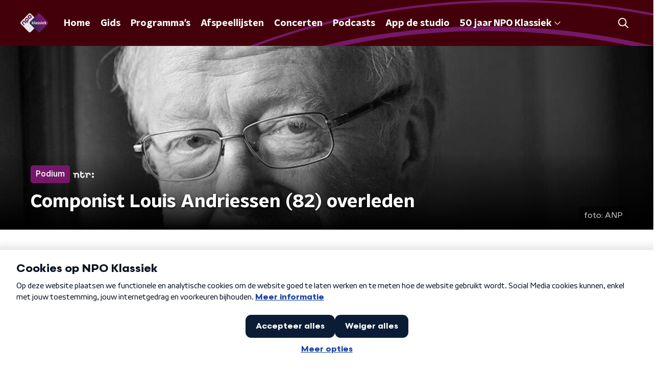

--- FILE ---
content_type: text/html; charset=utf-8
request_url: https://www.npoklassiek.nl/klassiek/podium/61982909-d79e-44b9-98b6-cd597c82c1e0/componist-louis-andriessen-82-overleden
body_size: 31483
content:
<!DOCTYPE html><html lang="nl"><head><meta charSet="utf-8"/><title>Componist Louis Andriessen (82) overleden | NPO Klassiek</title><meta content="index, follow" name="robots"/><meta content="Louis Andriessen, een van de bekendste Nederlandse componisten, is op 1 juli op 82-jarige leeftijd overleden. Hij leed al enige tijd aan de ziekte van Alzheimer." name="description"/><meta content="Componist Louis Andriessen (82) overleden" property="og:title"/><meta content="website" property="og:type"/><meta content="https://www.npoklassiek.nl/klassiek/podium/61982909-d79e-44b9-98b6-cd597c82c1e0/componist-louis-andriessen-82-overleden" property="og:url"/><meta content="NPO Klassiek" property="og:site_name"/><meta content="Louis Andriessen, een van de bekendste Nederlandse componisten, is op 1 juli op 82-jarige leeftijd overleden. Hij leed al enige tijd aan de ziekte van Alzheimer." property="og:description"/><meta content="https://cms-assets.nporadio.nl/npoRadio4/_videoThumbnail/ANP-327391356_2021-12-28-140551_nbzt.jpg?v=1640700368" property="og:image"/><meta content="https://cms-assets.nporadio.nl/npoRadio4/_videoThumbnail/ANP-327391356_2021-12-28-140551_nbzt.jpg?v=1640700368" property="og:image:secure_url"/><meta content="Componist Louis Andriessen (82) overleden" name="twitter:title"/><meta content="Louis Andriessen, een van de bekendste Nederlandse componisten, is op 1 juli op 82-jarige leeftijd overleden. Hij leed al enige tijd aan de ziekte van Alzheimer." name="twitter:description"/><meta content="https://cms-assets.nporadio.nl/npoRadio4/_videoThumbnail/ANP-327391356_2021-12-28-140551_nbzt.jpg?v=1640700368" name="twitter:image"/><meta content="summary_large_image" name="twitter:card"/><link href="https://www.npoklassiek.nl/klassiek/podium/61982909-d79e-44b9-98b6-cd597c82c1e0/componist-louis-andriessen-82-overleden" rel="canonical"/><link href="https://www.npoklassiek.nl/klassiek/rss" rel="alternate" title="Nieuwsoverzicht | NPO Klassiek" type="application/rss+xml"/><meta content="width=device-width, initial-scale=1" name="viewport"/><link href="/apple-touch-icon.png" rel="apple-touch-icon" sizes="180x180"/><link href="/favicon-32x32.png" rel="icon" sizes="32x32" type="image/png"/><link href="/favicon-16x16.png" rel="icon" sizes="16x16" type="image/png"/><link href="/site.webmanifest" rel="manifest"/><link color="#101010" href="/safari-pinned-tab.svg" rel="mask-icon"/><meta content="#43000b" name="msapplication-TileColor"/><meta content="#43000b" name="theme-color"/><meta content="only light" name="color-scheme"/><noscript><style>body .hidden_on_noscript { display: none; }</style></noscript><script type="application/ld+json">{"@context":"https://schema.org","@type":"NewsArticle","author":{"@type":"Organization","name":" "},"dateModified":"2021-07-04 13:14:00","datePublished":"2021-12-28 15:06:11","description":"<p>Louis Andriessen, een van de bekendste Nederlandse componisten, is op 1 juli op 82-jarige leeftijd overleden. Hij leed al enige tijd aan de ziekte van Alzheimer.</p>","headline":"Componist Louis Andriessen (82) overleden","image":["https://cms-assets.nporadio.nl/npoRadio4/_videoThumbnail/ANP-327391356_2021-12-28-140551_nbzt.jpg?v=1640700368"],"mainEntityOfPage":"https://www.npoklassiek.nl/klassiek/podium/61982909-d79e-44b9-98b6-cd597c82c1e0/componist-louis-andriessen-82-overleden","publisher":{"@type":"Organization","logo":{"@type":"ImageObject","height":200,"url":"https://www.npoklassiek.nl/images/logo_radio4.webp","width":200},"name":"NPO Klassiek"},"url":"https://www.npoklassiek.nl/klassiek/podium/61982909-d79e-44b9-98b6-cd597c82c1e0/componist-louis-andriessen-82-overleden"}</script><meta name="next-head-count" content="28"/><link rel="preload" href="/_next/static/css/11fecac490961e96.css" as="style"/><link rel="stylesheet" href="/_next/static/css/11fecac490961e96.css" data-n-g=""/><noscript data-n-css=""></noscript><script defer="" nomodule="" src="/_next/static/chunks/polyfills-c67a75d1b6f99dc8.js"></script><script defer="" src="/_next/static/chunks/5290.f8c631e3a1eaa470.js"></script><script defer="" src="/_next/static/chunks/2283.09323763d782982e.js"></script><script defer="" src="/_next/static/chunks/1108.9e1b2c37d79e99cf.js"></script><script defer="" src="/_next/static/chunks/1701.5c439a78b1faa0f8.js"></script><script defer="" src="/_next/static/chunks/2215.ab74474392c4126d.js"></script><script src="/_next/static/chunks/webpack-1edf66006c018b74.js" defer=""></script><script src="/_next/static/chunks/framework-45ce3d09104a2cae.js" defer=""></script><script src="/_next/static/chunks/main-6c9de2843f486a63.js" defer=""></script><script src="/_next/static/chunks/pages/_app-dde37445602e2923.js" defer=""></script><script src="/_next/static/chunks/893ce3de-6eae4da1672ddf57.js" defer=""></script><script src="/_next/static/chunks/7b3ddd08-42b89039fcd123fb.js" defer=""></script><script src="/_next/static/chunks/e44137f9-e8cf7cd2f0cd4bfa.js" defer=""></script><script src="/_next/static/chunks/2821-360fa911f8a2b8a8.js" defer=""></script><script src="/_next/static/chunks/2040-d906f48682a820bb.js" defer=""></script><script src="/_next/static/chunks/138-3c09a25efcd617b1.js" defer=""></script><script src="/_next/static/chunks/2000-d43ae801301e87c4.js" defer=""></script><script src="/_next/static/chunks/3713-9dc92c8652efaea1.js" defer=""></script><script src="/_next/static/chunks/301-fe1e8a3a97f35c66.js" defer=""></script><script src="/_next/static/chunks/3537-e4fc513403aa7d55.js" defer=""></script><script src="/_next/static/chunks/6973-7ed6feb8a9a44de0.js" defer=""></script><script src="/_next/static/chunks/5112-f51362f005e5d361.js" defer=""></script><script src="/_next/static/chunks/pages/klassiek/%5BcategorySlug%5D/%5BarticleId%5D/%5BarticleSlug%5D-b88ca5156b041580.js" defer=""></script><script src="/_next/static/kUKf_Li630cTY2WZrpmQF/_buildManifest.js" defer=""></script><script src="/_next/static/kUKf_Li630cTY2WZrpmQF/_ssgManifest.js" defer=""></script><style data-styled="" data-styled-version="5.3.5">.dQMpGQ{background:none;border:none;box-sizing:border-box;color:inherit;cursor:pointer;font:inherit;outline:inherit;padding:0;outline-offset:2px;outline:2px solid transparent;-webkit-transition:outline-color 200ms;transition:outline-color 200ms;--font-size:0.875rem;-webkit-align-items:center;-webkit-box-align:center;-ms-flex-align:center;align-items:center;border-radius:5px;color:#fff;cursor:pointer;display:-webkit-box;display:-webkit-flex;display:-ms-flexbox;display:flex;font-family:'NPO Nova Headline',sans-serif;font-size:var(--font-size);font-weight:700;-webkit-box-pack:center;-webkit-justify-content:center;-ms-flex-pack:center;justify-content:center;line-height:1;padding:12px 16px 11px;position:relative;-webkit-transition:outline-color 200ms,background-color 200ms,color 200ms;transition:outline-color 200ms,background-color 200ms,color 200ms;background:#761869;}/*!sc*/
.dQMpGQ:focus-visible{outline-color:#5b5bff;}/*!sc*/
@media (min-width:1200px){.dQMpGQ{--font-size:1rem;}}/*!sc*/
.dQMpGQ::before{background:#761869;-webkit-block-size:100%;-ms-flex-block-size:100%;block-size:100%;border-radius:5px;content:'';inline-size:100%;-webkit-inset-block-start:0;-ms-intb-rlock-start:0;inset-block-start:0;inset-inline-start:0;opacity:0.2;padding:0;position:absolute;-webkit-transition:padding 200ms,left 200ms,top 200ms;transition:padding 200ms,left 200ms,top 200ms;z-index:-1;}/*!sc*/
@media (hover:hover){.dQMpGQ:hover:before{inset-block-start:-10px;inset-inline-start:-10px;padding:10px;}}/*!sc*/
data-styled.g1[id="sc-2598061-0"]{content:"dQMpGQ,"}/*!sc*/
.iKxgcn{-webkit-align-items:center;-webkit-box-align:center;-ms-flex-align:center;align-items:center;-webkit-column-gap:8px;column-gap:8px;display:-webkit-box;display:-webkit-flex;display:-ms-flexbox;display:flex;-webkit-box-pack:center;-webkit-justify-content:center;-ms-flex-pack:center;justify-content:center;position:relative;}/*!sc*/
data-styled.g3[id="sc-2598061-2"]{content:"iKxgcn,"}/*!sc*/
.kGikXk{aspect-ratio:16 / 9;width:100% !important;height:auto !important;}/*!sc*/
.kGikXk .bmpui-npo-player{--npo-player-primarycolor:#761869;--npo-player-primarycolor-light:#761869;}/*!sc*/
.kGikXk[data-has-player-error].bitmovinplayer-container{display:none !important;}/*!sc*/
data-styled.g22[id="sc-8bcc7a8e-0"]{content:"kGikXk,"}/*!sc*/
.VKJTg > g > g{stroke:#FFF;}/*!sc*/
data-styled.g24[id="sc-491a5a3b-0"]{content:"VKJTg,"}/*!sc*/
.jXsPTz{position:fixed;left:0;bottom:-1px;right:0;height:75px;background:rgba(9,9,9,0.75);border-top:1px solid rgba(95,95,95,0.65);-webkit-backdrop-filter:blur(6px);backdrop-filter:blur(6px);z-index:9;-webkit-user-select:none;-moz-user-select:none;-ms-user-select:none;user-select:none;-webkit-transition:height 0.25s ease-out;transition:height 0.25s ease-out;padding-bottom:env(safe-area-inset-bottom,0);}/*!sc*/
@media (min-width:1200px){.jXsPTz{height:86px;}}/*!sc*/
@media print{.jXsPTz{display:none;}}/*!sc*/
data-styled.g69[id="sc-627673f7-0"]{content:"jXsPTz,"}/*!sc*/
.kJdjvG{position:absolute;top:0;left:0;right:0;height:75px;-webkit-transition:height 0.15s ease-out,-webkit-transform 0.15s ease-in,top 0.25s ease-out;-webkit-transition:height 0.15s ease-out,transform 0.15s ease-in,top 0.25s ease-out;transition:height 0.15s ease-out,transform 0.15s ease-in,top 0.25s ease-out;-webkit-transform:translateY(0);-ms-transform:translateY(0);transform:translateY(0);}/*!sc*/
@media (min-width:1200px){.kJdjvG{height:86px;}}/*!sc*/
data-styled.g70[id="sc-627673f7-1"]{content:"kJdjvG,"}/*!sc*/
.bwcALN{display:-webkit-box;display:-webkit-flex;display:-ms-flexbox;display:flex;-webkit-align-items:center;-webkit-box-align:center;-ms-flex-align:center;align-items:center;-webkit-flex-wrap:nowrap;-ms-flex-wrap:nowrap;flex-wrap:nowrap;-webkit-box-pack:justify;-webkit-justify-content:space-between;-ms-flex-pack:justify;justify-content:space-between;height:74px;}/*!sc*/
@media (min-width:1200px){.bwcALN{height:85px;}}/*!sc*/
data-styled.g71[id="sc-627673f7-2"]{content:"bwcALN,"}/*!sc*/
.ddpthC{display:block;position:absolute;left:0;right:75px;bottom:0;top:0;background:transparent;z-index:1;cursor:pointer;}/*!sc*/
@media (min-width:1200px){.ddpthC{right:calc(50vw + 194px);}}/*!sc*/
data-styled.g72[id="sc-627673f7-3"]{content:"ddpthC,"}/*!sc*/
@page{size:A4;margin:2cm 1cm;}/*!sc*/
html,body{min-block-size:100%;}/*!sc*/
body{background-color:#fff;-webkit-font-smoothing:antialiased;margin:0;min-inline-size:320px;padding:0;}/*!sc*/
p,h1,h2,h3,h4,h5,h6{margin:0 0 15px;word-break:break-word;}/*!sc*/
h1,h2{font-size:24px;line-height:1.3;}/*!sc*/
@media (min-width:1200px){h1,h2{font-size:20px;line-height:1.4;}}/*!sc*/
h1,h2,h3{font-family:'NPO Nova Headline',sans-serif;font-weight:700;}/*!sc*/
h1 > *,h2 > *,h3 > *{font-family:inherit !important;font-weight:inherit !important;}/*!sc*/
div,p,h3,li{font-size:16px;line-height:1.6;}/*!sc*/
@media (min-width:1200px){div,p,h3,li{font-size:18px;}}/*!sc*/
strong,h4,h5,h6{font-family:'NPO Nova Text',sans-serif;font-weight:550;}/*!sc*/
em{font-feature-settings:'ss01';}/*!sc*/
body,article,aside,section,div,p,table,ul{font-family:'NPO Nova Text',sans-serif;font-weight:400;}/*!sc*/
:where(button,input,select,textarea){font:inherit;}/*!sc*/
@media print{body{-webkit-print-color-adjust:exact !important;print-color-adjust:exact !important;}div:not(.printable){visibility:hidden;}.printable div{visibility:visible;}header{display:none;}footer{display:none;}}/*!sc*/
data-styled.g91[id="sc-global-kYVFjl1"]{content:"sc-global-kYVFjl1,"}/*!sc*/
.dSSskv line,.dSSskv circle{stroke:currentColor;}/*!sc*/
data-styled.g92[id="sc-eee812e5-0"]{content:"dSSskv,"}/*!sc*/
.iuPOkY{z-index:1;}/*!sc*/
@media (min-width:1200px){.iuPOkY{margin-right:20px;}}/*!sc*/
data-styled.g96[id="sc-6119ae5a-1"]{content:"iuPOkY,"}/*!sc*/
.bqIinL{display:-webkit-box;display:-webkit-flex;display:-ms-flexbox;display:flex;-webkit-box-pack:justify;-webkit-justify-content:space-between;-ms-flex-pack:justify;justify-content:space-between;-webkit-align-items:center;-webkit-box-align:center;-ms-flex-align:center;align-items:center;margin:0 auto;padding-left:10px;padding-right:10px;max-width:1200px;position:relative;height:100%;}/*!sc*/
@media (min-width:1200px){.bqIinL{padding-left:0px;padding-right:0px;}}/*!sc*/
data-styled.g97[id="sc-6119ae5a-2"]{content:"bqIinL,"}/*!sc*/
.eCyNUo{outline:2px solid transparent;outline-offset:2px;-webkit-transition:outline-color 200ms;transition:outline-color 200ms;font-family:'NPO Nova Headline',sans-serif;font-weight:700;-webkit-text-decoration:none;text-decoration:none;border-radius:5px;color:#fff;cursor:pointer;display:inline-block;font-size:18px;line-height:1;padding:7px 10px 6px 10px;position:relative;-webkit-transition:outline-color 200ms,background-color 200ms,color 200ms;transition:outline-color 200ms,background-color 200ms,color 200ms;}/*!sc*/
.eCyNUo:focus-visible{outline-color:#5b5bff;}/*!sc*/
.eCyNUo:hover{background:#761869;color:#fff;}/*!sc*/
.eCyNUo:hover:after{opacity:0;}/*!sc*/
.eCyNUo:active{background:#761869;color:#fff;}/*!sc*/
.eCyNUo:active:after{opacity:0;}/*!sc*/
.eCyNUo:after{-webkit-transition:background-color 200ms;transition:background-color 200ms;--offset:22px;-webkit-block-size:3px;-ms-flex-block-size:3px;block-size:3px;border-radius:5px;content:'';opacity:0;position:absolute;-webkit-inset-block-end:0;-ms-inlrock-end:0;inset-block-end:0;inset-inline-start:calc(var(--offset) / 2);inline-size:calc(100% - var(--offset));}/*!sc*/
data-styled.g98[id="sc-6119ae5a-3"]{content:"eCyNUo,"}/*!sc*/
.lpoxkQ{position:absolute;top:0;left:0;right:0;min-width:320px;height:60px;z-index:4;}/*!sc*/
@media (min-width:768px){.lpoxkQ{height:70px;}}/*!sc*/
@media (min-width:1200px){.lpoxkQ{height:90px;}}/*!sc*/
data-styled.g99[id="sc-6119ae5a-4"]{content:"lpoxkQ,"}/*!sc*/
.cJysQT{-webkit-align-items:center;-webkit-box-align:center;-ms-flex-align:center;align-items:center;display:-webkit-box;display:-webkit-flex;display:-ms-flexbox;display:flex;left:50%;margin:0;position:absolute;-webkit-transform:translate(-50%,0);-ms-transform:translate(-50%,0);transform:translate(-50%,0);}/*!sc*/
@media (min-width:1200px){.cJysQT{position:relative;left:0;-webkit-transform:none;-ms-transform:none;transform:none;}}/*!sc*/
data-styled.g100[id="sc-6119ae5a-5"]{content:"cJysQT,"}/*!sc*/
@media (max-width:1199px){.jVyRTC{display:none;}}/*!sc*/
data-styled.g101[id="sc-6119ae5a-6"]{content:"jVyRTC,"}/*!sc*/
.hoTSP{display:-webkit-box;display:-webkit-flex;display:-ms-flexbox;display:flex;-webkit-align-items:center;-webkit-box-align:center;-ms-flex-align:center;align-items:center;-webkit-box-pack:center;-webkit-justify-content:center;-ms-flex-pack:center;justify-content:center;-webkit-tap-highlight-color:rgba(0,0,0,0);cursor:pointer;border:none;background:transparent;box-sizing:content-box;border-radius:5px;padding:0;color:#fff;outline:2px solid transparent;outline-offset:2px;-webkit-transition:outline-color 200ms;transition:outline-color 200ms;-webkit-transition:background-color 200ms;transition:background-color 200ms;height:37px;width:39px;}/*!sc*/
.hoTSP:hover{color:#fff;background:#761869;}/*!sc*/
.hoTSP:active{background-color:#611557;color:#fff;}/*!sc*/
.hoTSP:focus-visible{outline-color:#5b5bff;}/*!sc*/
data-styled.g102[id="sc-6119ae5a-7"]{content:"hoTSP,"}/*!sc*/
.cESczn svg{height:22px;width:22px;}/*!sc*/
@media (min-width:1200px){.cESczn{display:none;}}/*!sc*/
data-styled.g103[id="sc-6119ae5a-8"]{content:"cESczn,"}/*!sc*/
.fdSxX{display:block;max-width:120px;height:27px;outline:2px solid transparent;outline-offset:2px;-webkit-transition:outline-color 200ms;transition:outline-color 200ms;}/*!sc*/
@media (min-width:1200px){.fdSxX{height:38px;}}/*!sc*/
.fdSxX:focus-visible{outline-color:#5b5bff;}/*!sc*/
data-styled.g106[id="sc-6119ae5a-11"]{content:"fdSxX,"}/*!sc*/
.cWZgVf{display:-webkit-box;display:-webkit-flex;display:-ms-flexbox;display:flex;-webkit-align-items:center;-webkit-box-align:center;-ms-flex-align:center;align-items:center;}/*!sc*/
data-styled.g108[id="sc-6119ae5a-13"]{content:"cWZgVf,"}/*!sc*/
.bIcFCk{position:fixed;left:0;top:0;bottom:0;width:280px;background-color:#43000b;padding:20px;-webkit-transform:translate3d(-330px,0,0);-ms-transform:translate3d(-330px,0,0);transform:translate3d(-330px,0,0);-webkit-transition:all 0.2s ease-out;transition:all 0.2s ease-out;z-index:10;overflow:hidden auto;}/*!sc*/
.bIcFCk ul{margin:15px 0;padding:0;list-style:none;}/*!sc*/
.bIcFCk li{padding:10px 0;margin-bottom:10px;-webkit-transition:all 0.35s ease-out;transition:all 0.35s ease-out;}/*!sc*/
@media (max-width:320px){.bIcFCk li{padding:4px 0;}}/*!sc*/
data-styled.g109[id="sc-a6ca196e-0"]{content:"bIcFCk,"}/*!sc*/
.grZeO path{fill:#101010;}/*!sc*/
data-styled.g161[id="sc-98b86276-0"]{content:"grZeO,"}/*!sc*/
.hyigYc{padding:0 20px;margin:0 auto;max-width:1200px;position:relative;}/*!sc*/
@media (min-width:768px){.hyigYc{padding:0 25px;}}/*!sc*/
data-styled.g163[id="sc-acc4007a-0"]{content:"hyigYc,"}/*!sc*/
.gDtjFe{color:#fff;font-size:1rem;line-height:22px;margin:0 0 25px;}/*!sc*/
data-styled.g164[id="sc-17cac0f3-0"]{content:"gDtjFe,"}/*!sc*/
.kjhMug{padding:15px;height:56px;width:100%;box-sizing:border-box;background-color:#fff;border-radius:5px;border:none;font-size:16px;line-height:56px;}/*!sc*/
.kjhMug::-webkit-input-placeholder{color:#101010;font-family:'NPO Nova Text',sans-serif;}/*!sc*/
.kjhMug::-moz-placeholder{color:#101010;font-family:'NPO Nova Text',sans-serif;}/*!sc*/
.kjhMug:-ms-input-placeholder{color:#101010;font-family:'NPO Nova Text',sans-serif;}/*!sc*/
.kjhMug::placeholder{color:#101010;font-family:'NPO Nova Text',sans-serif;}/*!sc*/
.kjhMug[data-has-error='true']{border:5px #d9151b solid;color:#d9151b;outline:none;}/*!sc*/
data-styled.g165[id="sc-73cc6105-0"]{content:"kjhMug,"}/*!sc*/
.bbpvDL{display:-webkit-box;display:-webkit-flex;display:-ms-flexbox;display:flex;-webkit-flex-direction:column;-ms-flex-direction:column;flex-direction:column;}/*!sc*/
@media (min-width:768px){.bbpvDL{-webkit-flex-direction:row;-ms-flex-direction:row;flex-direction:row;}}/*!sc*/
data-styled.g174[id="sc-adb7ae08-0"]{content:"bbpvDL,"}/*!sc*/
.gTSEkF{display:-webkit-box;display:-webkit-flex;display:-ms-flexbox;display:flex;-webkit-flex-direction:column;-ms-flex-direction:column;flex-direction:column;}/*!sc*/
@media (min-width:768px){.gTSEkF{-webkit-flex-direction:row;-ms-flex-direction:row;flex-direction:row;-webkit-align-items:center;-webkit-box-align:center;-ms-flex-align:center;align-items:center;margin-top:20px;}}/*!sc*/
data-styled.g175[id="sc-adb7ae08-1"]{content:"gTSEkF,"}/*!sc*/
@media (min-width:768px){.bISdHy{width:200px;}}/*!sc*/
data-styled.g176[id="sc-adb7ae08-2"]{content:"bISdHy,"}/*!sc*/
.heasKC{margin-top:20px;min-width:0;}/*!sc*/
@media (min-width:768px){.heasKC{margin:0 0 0 20px;}}/*!sc*/
data-styled.g177[id="sc-adb7ae08-3"]{content:"heasKC,"}/*!sc*/
.gleLLw{-webkit-order:2;-ms-flex-order:2;order:2;font-weight:bold;-webkit-box-pack:center;-webkit-justify-content:center;-ms-flex-pack:center;justify-content:center;}/*!sc*/
@media (min-width:768px){.gleLLw{-webkit-order:1;-ms-flex-order:1;order:1;width:200px;margin-top:0;}}/*!sc*/
data-styled.g178[id="sc-adb7ae08-4"]{content:"gleLLw,"}/*!sc*/
.gNmynA{-webkit-flex:1;-ms-flex:1;flex:1;-webkit-order:1;-ms-flex-order:1;order:1;margin-top:20px;margin-bottom:0;}/*!sc*/
@media (min-width:768px){.gNmynA{-webkit-order:2;-ms-flex-order:2;order:2;margin:0 0 0 20px;}}/*!sc*/
data-styled.g179[id="sc-adb7ae08-5"]{content:"gNmynA,"}/*!sc*/
.iduhel{margin:0 0 20px;font-size:20px;color:#fff;font-family:'NPO Nova Headline',sans-serif;font-weight:700;font-style:normal;}/*!sc*/
@media (min-width:768px){.iduhel{margin:0 0 25px;font-size:25px;}}/*!sc*/
data-styled.g182[id="sc-95297c78-0"]{content:"iduhel,"}/*!sc*/
.ihXInO{-webkit-text-decoration:none;text-decoration:none;font-size:16px;line-height:22px;color:#fff;font-family:'NPO Nova Text',sans-serif;font-weight:400;}/*!sc*/
.ihXInO:hover{-webkit-text-decoration:underline;text-decoration:underline;}/*!sc*/
data-styled.g183[id="sc-35a9691c-0"]{content:"ihXInO,"}/*!sc*/
.dldJpY{padding:0 20px;min-height:140px;width:100%;}/*!sc*/
.dldJpY:first-child{padding-left:0;border-right:1px solid #f1f1f1;}/*!sc*/
@media (min-width:768px){.dldJpY{padding:0 25px;}.dldJpY:first-child{border-right:2px solid #f1f1f1;}}/*!sc*/
@media (min-width:1200px){.dldJpY{padding:0 50px;border-right:2px solid #f1f1f1;}}/*!sc*/
.dldJpY:last-child{padding-right:0;}/*!sc*/
.dldJpY ul{margin:0;padding:0;list-style:none;}/*!sc*/
.dldJpY li{padding:3px 0;margin:0;}/*!sc*/
.dldJpY .sc-35a9691c-0{display:inline-block;padding:5px 3px;margin-left:-3px;}/*!sc*/
@media (min-width:768px){.dldJpY .sc-35a9691c-0{font-size:18px;}}/*!sc*/
data-styled.g184[id="sc-35a9691c-1"]{content:"dldJpY,"}/*!sc*/
.gzjjML{position:relative;width:100%;height:60px;}/*!sc*/
@media (min-width:768px){.gzjjML{height:70px;}}/*!sc*/
@media (min-width:1200px){.gzjjML{height:90px;}}/*!sc*/
data-styled.g185[id="sc-d8f0e8a6-0"]{content:"gzjjML,"}/*!sc*/
.buBtqQ{background:#43000b;}/*!sc*/
data-styled.g186[id="sc-ae581416-0"]{content:"buBtqQ,"}/*!sc*/
.hHZBTz{-webkit-block-size:100%;-ms-flex-block-size:100%;block-size:100%;inline-size:100%;overflow:hidden;position:relative;}/*!sc*/
data-styled.g187[id="sc-ae581416-1"]{content:"hHZBTz,"}/*!sc*/
.eEQlxU{--offset:-50% -50%;--width:calc(100% + 200px);color:#761869;inline-size:var(--width);-webkit-inset-block-start:50%;-ms-intb-rlock-start:50%;inset-block-start:50%;inset-inline-start:50%;position:absolute;-webkit-translate:var(--offset);translate:var(--offset);}/*!sc*/
@media (min-width:1200px){.eEQlxU{--offset:-50% calc(-50% + 180px);--width:2000px;}}/*!sc*/
data-styled.g188[id="sc-ae581416-2"]{content:"eEQlxU,"}/*!sc*/
.crfuVt{display:-webkit-box;display:-webkit-flex;display:-ms-flexbox;display:flex;-webkit-align-content:center;-ms-flex-line-pack:center;align-content:center;-webkit-box-pack:start;-webkit-justify-content:flex-start;-ms-flex-pack:start;justify-content:flex-start;min-height:19px;}/*!sc*/
.crfuVt svg{display:block;margin:6px;}/*!sc*/
@media (max-width:767px){.crfuVt{-webkit-order:-1;-ms-flex-order:-1;order:-1;margin-bottom:15px;}}/*!sc*/
data-styled.g190[id="sc-5b854eac-0"]{content:"crfuVt,"}/*!sc*/
.CXHHh{--offset:calc(-50% - 600px) calc(-50% - 100px);--width:calc(100% + 2000px);color:#761869;inline-size:var(--width);-webkit-inset-block-start:50%;-ms-intb-rlock-start:50%;inset-block-start:50%;inset-inline-start:50%;position:absolute;-webkit-translate:var(--offset);translate:var(--offset);}/*!sc*/
@media (min-width:1200px){.CXHHh{--offset:-50% calc(-50% - 230px);--width:2000px;}}/*!sc*/
data-styled.g191[id="sc-5b854eac-1"]{content:"CXHHh,"}/*!sc*/
.fieuqA{background-color:#43000b;position:relative;overflow:hidden;z-index:1;}/*!sc*/
data-styled.g192[id="sc-5b854eac-2"]{content:"fieuqA,"}/*!sc*/
.crTUhW{margin:0 0 5px;}/*!sc*/
@media (min-width:768px){.crTUhW{margin:0 0 10px;}}/*!sc*/
data-styled.g193[id="sc-5b854eac-3"]{content:"crTUhW,"}/*!sc*/
.jHztKH{position:relative;padding-bottom:75px;}/*!sc*/
@media (min-width:1200px){.jHztKH{padding-bottom:85px;}}/*!sc*/
data-styled.g194[id="sc-5b854eac-4"]{content:"jHztKH,"}/*!sc*/
.hPVXli{padding:25px 20px;}/*!sc*/
@media (min-width:768px){.hPVXli{padding:50px 25px;}}/*!sc*/
data-styled.g195[id="sc-5b854eac-5"]{content:"hPVXli,"}/*!sc*/
.emMgNS{display:-webkit-box;display:-webkit-flex;display:-ms-flexbox;display:flex;padding:0;margin-bottom:35px;font-family:'NPO Nova Headline',sans-serif;font-weight:700;color:#fff;font-size:18px;line-height:35px;}/*!sc*/
@media (min-width:600px){.emMgNS{font-size:20px;}}/*!sc*/
@media (min-width:768px){.emMgNS{padding:0;margin-bottom:50px;line-height:50px;font-size:26px;}}/*!sc*/
@media (min-width:1200px){.emMgNS{font-size:28px;}}/*!sc*/
data-styled.g196[id="sc-5b854eac-6"]{content:"emMgNS,"}/*!sc*/
.upqaI{margin-right:15px;width:50px;}/*!sc*/
@media (min-width:768px){.upqaI{width:75px;}}/*!sc*/
data-styled.g197[id="sc-5b854eac-7"]{content:"upqaI,"}/*!sc*/
.gTvqZY{-webkit-text-decoration:none;text-decoration:none;font-size:16px;line-height:22px;color:#fff;font-family:'NPO Nova Text',sans-serif;font-weight:400;}/*!sc*/
.gTvqZY:hover{-webkit-text-decoration:underline;text-decoration:underline;}/*!sc*/
data-styled.g198[id="sc-5b854eac-8"]{content:"gTvqZY,"}/*!sc*/
.lnQHFN{display:-webkit-box;display:-webkit-flex;display:-ms-flexbox;display:flex;-webkit-align-items:stretch;-webkit-box-align:stretch;-ms-flex-align:stretch;align-items:stretch;-webkit-box-pack:start;-webkit-justify-content:flex-start;-ms-flex-pack:start;justify-content:flex-start;width:100%;min-height:150px;}/*!sc*/
.lnQHFN a{border-bottom:2px solid transparent;}/*!sc*/
.lnQHFN a:hover{-webkit-text-decoration:none;text-decoration:none;border-bottom:2px solid #761869;}/*!sc*/
data-styled.g199[id="sc-5b854eac-9"]{content:"lnQHFN,"}/*!sc*/
.dQsDLV{display:-webkit-box;display:-webkit-flex;display:-ms-flexbox;display:flex;padding:25px 0;-webkit-align-items:center;-webkit-box-align:center;-ms-flex-align:center;align-items:center;-webkit-box-pack:justify;-webkit-justify-content:space-between;-ms-flex-pack:justify;justify-content:space-between;}/*!sc*/
data-styled.g200[id="sc-5b854eac-10"]{content:"dQsDLV,"}/*!sc*/
.dYytvs{font-family:'NPO Nova Text',sans-serif;font-weight:400;}/*!sc*/
@media (min-width:768px){.dYytvs{font-size:18px;}}/*!sc*/
data-styled.g201[id="sc-5b854eac-11"]{content:"dYytvs,"}/*!sc*/
.lcaXrW{display:-webkit-box;display:-webkit-flex;display:-ms-flexbox;display:flex;-webkit-align-items:center;-webkit-box-align:center;-ms-flex-align:center;align-items:center;}/*!sc*/
@media (min-width:768px){.lcaXrW{-webkit-box-pack:end;-webkit-justify-content:flex-end;-ms-flex-pack:end;justify-content:flex-end;}}/*!sc*/
.lcaXrW > p{margin-bottom:0;}/*!sc*/
data-styled.g202[id="sc-5b854eac-12"]{content:"lcaXrW,"}/*!sc*/
.eGVQIX{min-height:150px;margin-top:50px;width:100%;color:#fff;}/*!sc*/
@media (min-width:1200px){.eGVQIX{margin-top:0;padding-left:50px;}}/*!sc*/
data-styled.g203[id="sc-5b854eac-13"]{content:"eGVQIX,"}/*!sc*/
.gTAKML{display:-webkit-box;display:-webkit-flex;display:-ms-flexbox;display:flex;-webkit-flex-direction:column;-ms-flex-direction:column;flex-direction:column;-webkit-align-items:flex-start;-webkit-box-align:flex-start;-ms-flex-align:flex-start;align-items:flex-start;}/*!sc*/
@media (min-width:1200px){.gTAKML{-webkit-flex:1 1;-ms-flex:1 1;flex:1 1;-webkit-flex-direction:row;-ms-flex-direction:row;flex-direction:row;margin:0 auto;max-width:1200px;}}/*!sc*/
data-styled.g204[id="sc-5b854eac-14"]{content:"gTAKML,"}/*!sc*/
.gOGev{display:-webkit-box;display:-webkit-flex;display:-ms-flexbox;display:flex;width:100%;-webkit-flex-direction:column;-ms-flex-direction:column;flex-direction:column;}/*!sc*/
@media (min-width:768px){.gOGev{-webkit-flex-direction:row;-ms-flex-direction:row;flex-direction:row;-webkit-align-items:center;-webkit-box-align:center;-ms-flex-align:center;align-items:center;-webkit-box-pack:justify;-webkit-justify-content:space-between;-ms-flex-pack:justify;justify-content:space-between;}}/*!sc*/
data-styled.g205[id="sc-5b854eac-15"]{content:"gOGev,"}/*!sc*/
@media (min-width:768px){.iPqZNR{width:30%;}.iPqZNR > p{margin:0;}}/*!sc*/
data-styled.g206[id="sc-5b854eac-16"]{content:"iPqZNR,"}/*!sc*/
.besYGr{display:-webkit-box;display:-webkit-flex;display:-ms-flexbox;display:flex;-webkit-flex-wrap:wrap;-ms-flex-wrap:wrap;flex-wrap:wrap;gap:0 12px;}/*!sc*/
.besYGr a{padding:5px 0;border-bottom:2px solid transparent;font-family:'NPO Nova Text',sans-serif;font-weight:400;font-size:16px;line-height:22px;}/*!sc*/
.besYGr a:hover{-webkit-text-decoration:none;text-decoration:none;border-bottom:2px solid #761869;}/*!sc*/
@media (min-width:768px){.besYGr a{font-size:18px;line-height:24px;}}/*!sc*/
data-styled.g207[id="sc-5b854eac-17"]{content:"besYGr,"}/*!sc*/
.kmPqCR{height:32px;margin-left:10px;}/*!sc*/
data-styled.g208[id="sc-5b854eac-18"]{content:"kmPqCR,"}/*!sc*/
.gNMotr a{padding:5px 0;-webkit-text-decoration:none;text-decoration:none;font-family:'NPO Nova Text',sans-serif;font-weight:400;font-size:16px;line-height:22px;color:#fff;border-bottom:2px solid transparent;}/*!sc*/
.gNMotr a:hover{border-bottom:2px solid #761869;}/*!sc*/
@media (min-width:768px){.gNMotr a{font-size:18px;line-height:24px;}}/*!sc*/
data-styled.g209[id="sc-5b854eac-19"]{content:"gNMotr,"}/*!sc*/
.dTmnjv{color:#fff;margin:8px 10px 0 5px;padding:3px;position:relative;display:-webkit-box;display:-webkit-flex;display:-ms-flexbox;display:flex;-webkit-align-items:center;-webkit-box-align:center;-ms-flex-align:center;align-items:center;}/*!sc*/
.dTmnjv:before{background-color:#761869;border-radius:5px;content:'';display:block;inline-size:4px;inset-block:5px 3px;inset-inline-start:-5px;position:absolute;}/*!sc*/
@media (min-width:1200px){.dTmnjv{margin-block-end:12px;max-inline-size:75%;}}/*!sc*/
data-styled.g212[id="sc-c8ae5f4a-0"]{content:"dTmnjv,"}/*!sc*/
.jXgWDy{-webkit-box-orient:vertical;border-radius:5px;display:-webkit-box;font-size:22px;-webkit-line-clamp:4;line-height:1.4;margin-block-end:0;margin-inline-start:-3px;overflow:hidden;padding-inline-start:15px;text-shadow:0 2px 4px rgb(0 0 0 / 0.75);}/*!sc*/
@media (min-width:1200px){.jXgWDy{font-size:28px;-webkit-line-clamp:2;}}/*!sc*/
@media (min-width:1200px){.jXgWDy{font-size:36px;-webkit-line-clamp:4;}}/*!sc*/
@media (min-width:1344px){.jXgWDy{-webkit-line-clamp:4;}}/*!sc*/
data-styled.g213[id="sc-c8ae5f4a-1"]{content:"jXgWDy,"}/*!sc*/
.hExfMr{-webkit-align-items:center;-webkit-box-align:center;-ms-flex-align:center;align-items:center;border-radius:2px;display:-webkit-inline-box;display:-webkit-inline-flex;display:-ms-inline-flexbox;display:inline-flex;font-size:0.9375rem;font-weight:550;gap:8px;padding:3px 6px;white-space:nowrap;background:#761869;color:#fff;}/*!sc*/
@media (min-width:1200px){.hExfMr{border-radius:5px;font-size:1rem;padding:5px 10px;}}/*!sc*/
data-styled.g215[id="sc-b8198653-0"]{content:"hExfMr,"}/*!sc*/
.hdLoMl{display:-webkit-box;display:-webkit-flex;display:-ms-flexbox;display:flex;-webkit-flex-direction:row;-ms-flex-direction:row;flex-direction:row;gap:20px;}/*!sc*/
@media (min-width:1344px){.hdLoMl{-webkit-flex-direction:row;-ms-flex-direction:row;flex-direction:row;}}/*!sc*/
data-styled.g216[id="sc-e7fd9719-0"]{content:"hdLoMl,"}/*!sc*/
.fnpMGI{position:absolute;bottom:0;left:0;padding:15px 0;width:100%;box-sizing:border-box;}/*!sc*/
data-styled.g217[id="sc-e7fd9719-1"]{content:"fnpMGI,"}/*!sc*/
.iwjkRo{margin-left:20px;height:100%;}/*!sc*/
data-styled.g218[id="sc-e7fd9719-2"]{content:"iwjkRo,"}/*!sc*/
.bGAPmp{display:inline-block;vertical-align:middle;height:18px;margin:0 6px;}/*!sc*/
data-styled.g219[id="sc-e7fd9719-3"]{content:"bGAPmp,"}/*!sc*/
.dFfiVF{display:inline-block;color:rgba(255,255,255,0.85);background-color:rgba(0,0,0,0.5);border-radius:5px;padding:5px 10px;font-size:14px;margin-left:10px;}/*!sc*/
@media (min-width:1200px){.dFfiVF{position:absolute;bottom:10px;right:10px;font-size:16px;}}/*!sc*/
data-styled.g220[id="sc-e7fd9719-4"]{content:"dFfiVF,"}/*!sc*/
.ilviTq{display:-webkit-box;display:-webkit-flex;display:-ms-flexbox;display:flex;-webkit-flex-direction:column;-ms-flex-direction:column;flex-direction:column;-webkit-align-items:center;-webkit-box-align:center;-ms-flex-align:center;align-items:center;gap:5px;-webkit-flex-shrink:0;-ms-flex-negative:0;flex-shrink:0;}/*!sc*/
@media (min-width:768px){.ilviTq{-webkit-flex-direction:row;-ms-flex-direction:row;flex-direction:row;}}/*!sc*/
data-styled.g221[id="sc-e7fd9719-5"]{content:"ilviTq,"}/*!sc*/
.jMMHHE{height:360px;position:relative;overflow:hidden;z-index:0;}/*!sc*/
@media (min-width:1344px){.jMMHHE{height:450px;}}/*!sc*/
data-styled.g223[id="sc-8cb63c32-0"]{content:"jMMHHE,"}/*!sc*/
.dLosdc{height:100%;background-image:url("https://cms-assets.nporadio.nl/npoRadio4/_articleHeaderM/ANP-327391356_2021-12-28-140551_nbzt.jpg?v=1640700361");background-size:cover;background-repeat:no-repeat;background-position:center center;}/*!sc*/
@media (min-width:1200px){.dLosdc{max-width:1400px;margin:0 auto;background-color:initial;background-size:1400px;}}/*!sc*/
@media (max-width:767px){.dLosdc{background-image:url(https://cms-assets.nporadio.nl/npoRadio4/_articleHeaderS/ANP-327391356_2021-12-28-140551_nbzt.jpg?v=1640700362);}}/*!sc*/
.dLosdc:before{content:'';background-image:linear-gradient(to bottom,rgba(0,0,0,0),rgba(0,0,0,1));height:60px;position:absolute;bottom:0;left:0;right:0;}/*!sc*/
@media (min-width:1200px){.dLosdc:before{height:150px;}}/*!sc*/
data-styled.g224[id="sc-8cb63c32-1"]{content:"dLosdc,"}/*!sc*/
.bEOBjm{background-color:#000;}/*!sc*/
data-styled.g225[id="sc-c0d67b74-0"]{content:"bEOBjm,"}/*!sc*/
.kWquYb{--background-color:#fff;--padding:13px 0 16px;background-color:var(--background-color);padding:var(--padding);position:relative;}/*!sc*/
@media (min-width:768px){.kWquYb{--padding:25px 0 26px;}}/*!sc*/
.eYViPN{--background-color:#f06352;--padding:13px 0 16px;background-color:var(--background-color);padding:var(--padding);position:relative;}/*!sc*/
@media (min-width:768px){.eYViPN{--padding:25px 0 26px;}}/*!sc*/
data-styled.g233[id="sc-9366eafc-0"]{content:"kWquYb,eYViPN,"}/*!sc*/
.kMqDWC{inset:0;position:absolute;overflow:hidden;}/*!sc*/
.kMqDWC::after{background:linear-gradient(to right,var(--background-color) 50%,transparent 75%);inset:0;position:absolute;}/*!sc*/
@media (min-width:1200px){.kMqDWC::after{content:'';}}/*!sc*/
data-styled.g234[id="sc-9366eafc-1"]{content:"kMqDWC,"}/*!sc*/
.laoQDg{--offset:-50% -50%;--width:calc(100% + 200px);color:#761869;inline-size:var(--width);-webkit-inset-block-start:50%;-ms-intb-rlock-start:50%;inset-block-start:50%;inset-inline-start:50%;position:absolute;-webkit-translate:var(--offset);translate:var(--offset);}/*!sc*/
@media (min-width:1200px){.laoQDg{--offset:-50% calc(-50% - 80px);--width:2000px;}}/*!sc*/
data-styled.g235[id="sc-9366eafc-2"]{content:"laoQDg,"}/*!sc*/
.byzEqT{color:#030303;}/*!sc*/
.byzEqT a:not(.button){color:#761869;-webkit-text-decoration:none;text-decoration:none;background-image:linear-gradient(currentColor,currentColor);background-position:0 100%;background-repeat:no-repeat;background-size:0 2px;-webkit-transition:background-size cubic-bezier(0,0.5,0,1) 200ms;transition:background-size cubic-bezier(0,0.5,0,1) 200ms;}/*!sc*/
.byzEqT a:not(.button):hover,.byzEqT a:not(.button):focus{-webkit-text-decoration:none;text-decoration:none;background-size:100% 2px;}/*!sc*/
.byzEqT a.button{background:none;border:none;box-sizing:border-box;color:inherit;cursor:pointer;font:inherit;outline:inherit;padding:0;outline-offset:2px;outline:2px solid transparent;-webkit-transition:outline-color 200ms;transition:outline-color 200ms;--font-size:0.875rem;-webkit-align-items:center;-webkit-box-align:center;-ms-flex-align:center;align-items:center;border-radius:5px;color:#fff;cursor:pointer;display:-webkit-box;display:-webkit-flex;display:-ms-flexbox;display:flex;font-family:'NPO Nova Headline',sans-serif;font-size:var(--font-size);font-weight:700;-webkit-box-pack:center;-webkit-justify-content:center;-ms-flex-pack:center;justify-content:center;line-height:1;padding:12px 16px 11px;position:relative;-webkit-transition:outline-color 200ms,background-color 200ms,color 200ms;transition:outline-color 200ms,background-color 200ms,color 200ms;background:#761869;display:-webkit-inline-box;display:-webkit-inline-flex;display:-ms-inline-flexbox;display:inline-flex;min-height:44px;-webkit-text-decoration:none;text-decoration:none;}/*!sc*/
.byzEqT a.button:focus-visible{outline-color:#5b5bff;}/*!sc*/
@media (min-width:1200px){.byzEqT a.button{--font-size:1rem;}}/*!sc*/
.byzEqT a.button::before{background:#761869;-webkit-block-size:100%;-ms-flex-block-size:100%;block-size:100%;border-radius:5px;content:'';inline-size:100%;-webkit-inset-block-start:0;-ms-intb-rlock-start:0;inset-block-start:0;inset-inline-start:0;opacity:0.2;padding:0;position:absolute;-webkit-transition:padding 200ms,left 200ms,top 200ms;transition:padding 200ms,left 200ms,top 200ms;z-index:-1;}/*!sc*/
@media (hover:hover){.byzEqT a.button:hover:before{inset-block-start:-10px;inset-inline-start:-10px;padding:10px;}}/*!sc*/
data-styled.g276[id="sc-6dd20ddb-0"]{content:"byzEqT,"}/*!sc*/
.dYzLBE{min-height:100px;}/*!sc*/
data-styled.g278[id="sc-303171b8-1"]{content:"dYzLBE,"}/*!sc*/
.fNsGEg{background-color:#eee;text-align:center;padding:10px;}/*!sc*/
data-styled.g279[id="sc-303171b8-2"]{content:"fNsGEg,"}/*!sc*/
.jlBKBF{color:#101010;-webkit-text-decoration:underline;text-decoration:underline;}/*!sc*/
data-styled.g280[id="sc-303171b8-3"]{content:"jlBKBF,"}/*!sc*/
.fbQFHr{display:-webkit-box;display:-webkit-flex;display:-ms-flexbox;display:flex;-webkit-flex-direction:column;-ms-flex-direction:column;flex-direction:column;gap:15px;}/*!sc*/
@media (min-width:600px){.fbQFHr{display:grid;grid-gap:15px;grid-template-columns:repeat(2,1fr);}}/*!sc*/
@media (min-width:1200px){.fbQFHr{grid-gap:25px;grid-template-columns:repeat(4,1fr);}}/*!sc*/
data-styled.g288[id="sc-3df3eb31-0"]{content:"fbQFHr,"}/*!sc*/
.cUrGYH{color:#030303;font-size:16px;}/*!sc*/
data-styled.g325[id="sc-58b990b3-0"]{content:"cUrGYH,"}/*!sc*/
.bbmjHH{display:-webkit-box;display:-webkit-flex;display:-ms-flexbox;display:flex;-webkit-flex-direction:column;-ms-flex-direction:column;flex-direction:column;position:relative;box-sizing:border-box;border-top:1px solid transparent;padding:0 10px 0 20px;}/*!sc*/
.bbmjHH:after{content:'';position:absolute;top:0;left:20px;right:20px;border-top:1px solid rgba(255,255,255,0.3);}/*!sc*/
.bbmjHH:first-child:after{border-top:none;}/*!sc*/
data-styled.g326[id="sc-2a2b7fee-0"]{content:"bbmjHH,"}/*!sc*/
.bxNTld{display:-webkit-box;display:-webkit-flex;display:-ms-flexbox;display:flex;-webkit-align-items:center;-webkit-box-align:center;-ms-flex-align:center;align-items:center;}/*!sc*/
data-styled.g327[id="sc-2a2b7fee-1"]{content:"bxNTld,"}/*!sc*/
.dRmWX{min-height:72px;-webkit-flex:1;-ms-flex:1;flex:1;display:-webkit-box;display:-webkit-flex;display:-ms-flexbox;display:flex;-webkit-flex-direction:row;-ms-flex-direction:row;flex-direction:row;-webkit-align-items:center;-webkit-box-align:center;-ms-flex-align:center;align-items:center;box-sizing:border-box;}/*!sc*/
@media (min-width:768px){.dRmWX{min-height:96px;}}/*!sc*/
data-styled.g328[id="sc-2a2b7fee-2"]{content:"dRmWX,"}/*!sc*/
.hpxbJZ{cursor:pointer;width:100%;display:-webkit-box;display:-webkit-flex;display:-ms-flexbox;display:flex;-webkit-box-pack:justify;-webkit-justify-content:space-between;-ms-flex-pack:justify;justify-content:space-between;-webkit-align-items:center;-webkit-box-align:center;-ms-flex-align:center;align-items:center;color:#fff;}/*!sc*/
data-styled.g329[id="sc-2a2b7fee-3"]{content:"hpxbJZ,"}/*!sc*/
.ewiwmc{padding:12px 0;width:100%;box-sizing:border-box;}/*!sc*/
@media (min-width:600px){.ewiwmc{padding:18px 0;}}/*!sc*/
data-styled.g330[id="sc-2a2b7fee-4"]{content:"ewiwmc,"}/*!sc*/
.kroHaN{width:100%;-webkit-flex:1;-ms-flex:1;flex:1;background:transparent;box-shadow:none;border:none;text-shadow:none;cursor:pointer;padding:6px 0;}/*!sc*/
data-styled.g331[id="sc-2a2b7fee-5"]{content:"kroHaN,"}/*!sc*/
.BLmjp{font-weight:550;}/*!sc*/
data-styled.g332[id="sc-2a2b7fee-6"]{content:"BLmjp,"}/*!sc*/
.eQGPtu{margin-bottom:0;overflow:hidden;white-space:normal;text-overflow:ellipsis;display:-webkit-box;-webkit-line-clamp:2;-webkit-box-orient:vertical;}/*!sc*/
@media (min-width:768px){.eQGPtu{width:100%;white-space:normal;}}/*!sc*/
data-styled.g333[id="sc-2a2b7fee-7"]{content:"eQGPtu,"}/*!sc*/
.eFFGJr{font-weight:550;margin:0;}/*!sc*/
data-styled.g334[id="sc-2a2b7fee-8"]{content:"eFFGJr,"}/*!sc*/
.jJvCAQ{display:-webkit-box;display:-webkit-flex;display:-ms-flexbox;display:flex;-webkit-flex-direction:column;-ms-flex-direction:column;flex-direction:column;-webkit-box-pack:center;-webkit-justify-content:center;-ms-flex-pack:center;justify-content:center;max-height:93px;}/*!sc*/
@media (min-width:768px){.jJvCAQ{max-height:112px;}}/*!sc*/
data-styled.g335[id="sc-2a2b7fee-9"]{content:"jJvCAQ,"}/*!sc*/
.kJRgdW{width:28px;padding-right:15px;}/*!sc*/
@media (min-width:768px){.kJRgdW{width:52px;padding-right:20px;}}/*!sc*/
data-styled.g336[id="sc-2a2b7fee-10"]{content:"kJRgdW,"}/*!sc*/
.hHxzdi{display:-webkit-box;display:-webkit-flex;display:-ms-flexbox;display:flex;-webkit-align-items:center;-webkit-box-align:center;-ms-flex-align:center;align-items:center;-webkit-box-pack:center;-webkit-justify-content:center;-ms-flex-pack:center;justify-content:center;}/*!sc*/
data-styled.g337[id="sc-2a2b7fee-11"]{content:"hHxzdi,"}/*!sc*/
.kRoBjG{width:20px;padding-right:10px;padding-left:10px;}/*!sc*/
@media (min-width:768px){.kRoBjG{padding-left:20px;}}/*!sc*/
data-styled.g338[id="sc-2a2b7fee-12"]{content:"kRoBjG,"}/*!sc*/
.fFWEVj{display:-webkit-box;display:-webkit-flex;display:-ms-flexbox;display:flex;-webkit-flex-wrap:no-wrap;-ms-flex-wrap:no-wrap;flex-wrap:no-wrap;-webkit-align-items:center;-webkit-box-align:center;-ms-flex-align:center;align-items:center;-webkit-box-pack:end;-webkit-justify-content:flex-end;-ms-flex-pack:end;justify-content:flex-end;}/*!sc*/
data-styled.g339[id="sc-2a2b7fee-13"]{content:"fFWEVj,"}/*!sc*/
.hkNidw{margin-right:10px;width:75px;text-align:right;}/*!sc*/
@media (max-width:767px){.hkNidw{display:none;}}/*!sc*/
data-styled.g340[id="sc-2a2b7fee-14"]{content:"hkNidw,"}/*!sc*/
.iusLit{margin-right:45px;margin-left:43px;display:none;}/*!sc*/
@media (min-width:768px){.iusLit{margin-rigth:125px;margin-left:72px;}}/*!sc*/
data-styled.g341[id="sc-2a2b7fee-15"]{content:"iusLit,"}/*!sc*/
.kHrhWs{width:15px;}/*!sc*/
data-styled.g342[id="sc-2a2b7fee-16"]{content:"kHrhWs,"}/*!sc*/
.cWynKM{margin-bottom:20px;width:100%;max-width:740px;color:#fff;display:-webkit-box;display:-webkit-flex;display:-ms-flexbox;display:flex;-webkit-flex-direction:column;-ms-flex-direction:column;flex-direction:column;border-radius:5px;background-color:#395b6d;overflow:hidden;}/*!sc*/
.cWynKM [aria-expanded='true'] + div:after{border-top:none;}/*!sc*/
data-styled.g354[id="sc-6611e48f-0"]{content:"cWynKM,"}/*!sc*/
.cAeYox{width:100%;display:-webkit-box;display:-webkit-flex;display:-ms-flexbox;display:flex;-webkit-flex-direction:column;-ms-flex-direction:column;flex-direction:column;}/*!sc*/
data-styled.g355[id="sc-6611e48f-1"]{content:"cAeYox,"}/*!sc*/
.kZsXRn{--padding-bottom:20px;display:-webkit-box;display:-webkit-flex;display:-ms-flexbox;display:flex;margin:0;padding:10px 0 var(--padding-bottom);-webkit-align-items:flex-start;-webkit-box-align:flex-start;-ms-flex-align:flex-start;align-items:flex-start;}/*!sc*/
@media (min-width:600px){.kZsXRn{--padding-bottom:15px;}}/*!sc*/
@media (min-width:1200px){.kZsXRn{--padding-bottom:30px;}}/*!sc*/
data-styled.g483[id="sc-de153955-0"]{content:"kZsXRn,"}/*!sc*/
.eYcGxL{-webkit-align-items:center;-webkit-box-align:center;-ms-flex-align:center;align-items:center;color:#761869;cursor:pointer;display:-webkit-box;display:-webkit-flex;display:-ms-flexbox;display:flex;font-weight:550;-webkit-text-decoration:none;text-decoration:none;}/*!sc*/
@media (hover:hover){.eYcGxL:hover{-webkit-text-decoration:underline;text-decoration:underline;}}/*!sc*/
data-styled.g484[id="sc-de153955-1"]{content:"eYcGxL,"}/*!sc*/
.dsEpor{display:-webkit-box;display:-webkit-flex;display:-ms-flexbox;display:flex;-webkit-align-items:center;-webkit-box-align:center;-ms-flex-align:center;align-items:center;white-space:nowrap;color:#101010;}/*!sc*/
.dsEpor > span{overflow:hidden;text-overflow:ellipsis;}/*!sc*/
.dsEpor > svg{padding:0 8px;}/*!sc*/
.dsEpor > svg [data-fill-color]{fill:#101010;}/*!sc*/
.dsEpor:last-child{overflow:hidden;}/*!sc*/
.dsEpor:last-child > svg{display:none;}/*!sc*/
data-styled.g485[id="sc-de153955-2"]{content:"dsEpor,"}/*!sc*/
.gvMLxs g > g{fill:#101010;}/*!sc*/
data-styled.g495[id="sc-6b03b9a5-0"]{content:"gvMLxs,"}/*!sc*/
.isbQPp{display:-webkit-box;display:-webkit-flex;display:-ms-flexbox;display:flex;-webkit-align-items:center;-webkit-box-align:center;-ms-flex-align:center;align-items:center;-webkit-box-pack:end;-webkit-justify-content:flex-end;-ms-flex-pack:end;justify-content:flex-end;}/*!sc*/
.isbQPp svg{padding:8px;}/*!sc*/
data-styled.g497[id="sc-f66bd562-0"]{content:"isbQPp,"}/*!sc*/
.bYPQhe{display:-webkit-box;display:-webkit-flex;display:-ms-flexbox;display:flex;}/*!sc*/
.bYPQhe svg path{-webkit-transition:fill 200ms ease;transition:fill 200ms ease;}/*!sc*/
.bYPQhe:hover svg path{fill:#761869;}/*!sc*/
data-styled.g499[id="sc-f66bd562-2"]{content:"bYPQhe,"}/*!sc*/
.jRgoSJ{margin:15px 0 0;padding-top:10px;display:-webkit-box;display:-webkit-flex;display:-ms-flexbox;display:flex;border-top:1px solid #101010;-webkit-box-pack:justify;-webkit-justify-content:space-between;-ms-flex-pack:justify;justify-content:space-between;-webkit-align-items:center;-webkit-box-align:center;-ms-flex-align:center;align-items:center;}/*!sc*/
data-styled.g500[id="sc-939944d8-0"]{content:"jRgoSJ,"}/*!sc*/
.dMQHtd{word-break:break-all;}/*!sc*/
data-styled.g501[id="sc-939944d8-1"]{content:"dMQHtd,"}/*!sc*/
.frSbum{display:-webkit-box;display:-webkit-flex;display:-ms-flexbox;display:flex;-webkit-box-flex:1;-webkit-flex-grow:1;-ms-flex-positive:1;flex-grow:1;-webkit-box-pack:end;-webkit-justify-content:flex-end;-ms-flex-pack:end;justify-content:flex-end;-webkit-align-items:center;-webkit-box-align:center;-ms-flex-align:center;align-items:center;}/*!sc*/
.frSbum .sc-32f81270-0{margin-left:10px;width:24px;height:24px;line-height:24px;display:-webkit-box;display:-webkit-flex;display:-ms-flexbox;display:flex;-webkit-box-pack:center;-webkit-justify-content:center;-ms-flex-pack:center;justify-content:center;-webkit-align-items:center;-webkit-box-align:center;-ms-flex-align:center;align-items:center;}/*!sc*/
data-styled.g506[id="sc-939944d8-6"]{content:"frSbum,"}/*!sc*/
.kuECeo{display:grid;grid-gap:15px;grid-template-columns:100%;}/*!sc*/
@media (min-width:600px){.kuECeo{grid-template-columns:160px auto;}}/*!sc*/
@media (min-width:768px){.kuECeo{grid-gap:30px;grid-template-columns:160px auto 140px;}}/*!sc*/
@media (min-width:1200px){.kuECeo{grid-template-columns:1fr 620px 1fr;}}/*!sc*/
data-styled.g507[id="sc-20906417-0"]{content:"kuECeo,"}/*!sc*/
.hHBvse{padding:15px 0;}/*!sc*/
@media (min-width:600px){.hHBvse{grid-row:2;grid-column:1 / 3;}}/*!sc*/
@media (min-width:768px){.hHBvse{grid-row:1;grid-column:3 / 3;}}/*!sc*/
data-styled.g508[id="sc-63d1d590-0"]{content:"hHBvse,"}/*!sc*/
.ehToEu{padding:15px 0;display:-webkit-box;display:-webkit-flex;display:-ms-flexbox;display:flex;-webkit-flex-direction:row;-ms-flex-direction:row;flex-direction:row;}/*!sc*/
@media (min-width:600px){.ehToEu{-webkit-flex-direction:column;-ms-flex-direction:column;flex-direction:column;}}/*!sc*/
data-styled.g509[id="sc-ec7202a-0"]{content:"ehToEu,"}/*!sc*/
.dFbqwk{padding:15px 0;}/*!sc*/
data-styled.g510[id="sc-834ee17a-0"]{content:"dFbqwk,"}/*!sc*/
.lnvfn h1,.lnvfn h2,.lnvfn h3,.lnvfn h4,.lnvfn h5,.lnvfn h6{margin:30px 0 15px;}/*!sc*/
@media (min-width:600px){.lnvfn h1,.lnvfn h2,.lnvfn h3,.lnvfn h4,.lnvfn h5,.lnvfn h6{margin:40px 0 15px;}}/*!sc*/
.lnvfn p{font-weight:550;margin:0 0 30px;}/*!sc*/
@media (min-width:600px){.lnvfn p{margin:0 0 30px;}}/*!sc*/
.lnvfn a{background-image:linear-gradient(currentColor,currentColor);background-position:0% 100%;background-repeat:no-repeat;background-size:0% 2px;color:#761869;outline-offset:3px;outline:2px solid transparent;-webkit-text-decoration:none;text-decoration:none;-webkit-transition:background-size cubic-bezier(0,0.5,0,1) 200ms;transition:background-size cubic-bezier(0,0.5,0,1) 200ms;}/*!sc*/
.lnvfn a:focus-visible{background-size:100% 2px;outline-color:#761869;-webkit-text-decoration:none;text-decoration:none;}/*!sc*/
@media (hover:hover){.lnvfn a:hover{-webkit-text-decoration:none;text-decoration:none;background-size:100% 2px;}}/*!sc*/
data-styled.g511[id="sc-883b42c9-0"]{content:"lnvfn,"}/*!sc*/
.dXheDM{-webkit-align-items:center;-webkit-box-align:center;-ms-flex-align:center;align-items:center;color:#101010;display:-webkit-box;display:-webkit-flex;display:-ms-flexbox;display:flex;-webkit-flex-direction:column;-ms-flex-direction:column;flex-direction:column;}/*!sc*/
data-styled.g514[id="sc-cbc591fe-0"]{content:"dXheDM,"}/*!sc*/
.hKzVLw{font-size:1rem;font-weight:550;margin-block-end:5px;}/*!sc*/
data-styled.g515[id="sc-cbc591fe-1"]{content:"hKzVLw,"}/*!sc*/
.cLGbXN{display:-webkit-box;display:-webkit-flex;display:-ms-flexbox;display:flex;-webkit-flex-direction:column;-ms-flex-direction:column;flex-direction:column;}/*!sc*/
data-styled.g516[id="sc-cd0b0bd0-0"]{content:"cLGbXN,"}/*!sc*/
.eKtccQ{grid-gap:0;}/*!sc*/
@media (min-width:600px){.eKtccQ{grid-template-rows:auto 1fr;grid-gap:30px;grid-row-gap:0;}}/*!sc*/
@media (min-width:768px){.eKtccQ{grid-template-columns:190px auto;}}/*!sc*/
@media (min-width:1200px){.eKtccQ{grid-template-columns:190px auto 170px;}}/*!sc*/
data-styled.g517[id="sc-cd0b0bd0-1"]{content:"eKtccQ,"}/*!sc*/
@media (min-width:1200px){.oOTED{display:none;}}/*!sc*/
data-styled.g518[id="sc-cd0b0bd0-2"]{content:"oOTED,"}/*!sc*/
.eVEFDd{height:auto;}/*!sc*/
data-styled.g519[id="sc-cd0b0bd0-3"]{content:"eVEFDd,"}/*!sc*/
.cNVbdr{display:none;}/*!sc*/
@media (min-width:1200px){.cNVbdr{display:block;min-width:160px;grid-row:1 / 3;}}/*!sc*/
data-styled.g520[id="sc-cd0b0bd0-4"]{content:"cNVbdr,"}/*!sc*/
@media (min-width:600px){.jJfPtd{grid-column:2;grid-row:1 / 3;}}/*!sc*/
data-styled.g521[id="sc-cd0b0bd0-5"]{content:"jJfPtd,"}/*!sc*/
@media (min-width:600px){.fahVTd{margin:0;grid-column:2;grid-row:3;}}/*!sc*/
data-styled.g522[id="sc-cd0b0bd0-6"]{content:"fahVTd,"}/*!sc*/
.ffXnMK{display:-webkit-box;display:-webkit-flex;display:-ms-flexbox;display:flex;-webkit-flex-direction:column;-ms-flex-direction:column;flex-direction:column;}/*!sc*/
data-styled.g523[id="sc-cd0b0bd0-7"]{content:"ffXnMK,"}/*!sc*/
.kmwXnd{position:relative;-webkit-align-items:center;-webkit-box-align:center;-ms-flex-align:center;align-items:center;display:-webkit-box;display:-webkit-flex;display:-ms-flexbox;display:flex;padding-bottom:15px;}/*!sc*/
@media (min-width:600px){.kmwXnd{-webkit-align-items:flex-start;-webkit-box-align:flex-start;-ms-flex-align:flex-start;align-items:flex-start;padding-left:0;padding-right:0;-webkit-flex-direction:column;-ms-flex-direction:column;flex-direction:column;}}/*!sc*/
data-styled.g524[id="sc-cd0b0bd0-8"]{content:"kmwXnd,"}/*!sc*/
.fLtTsP{font-size:14px;padding:5px 0;}/*!sc*/
.fLtTsP span{color:#6a6a6a;}/*!sc*/
.fLtTsP:after{position:absolute;bottom:0;left:0;content:'';width:100%;border-bottom:1px solid #761869;}/*!sc*/
@media (min-width:600px){.fLtTsP{font-size:18px;width:100%;}.fLtTsP:after{display:block;position:relative;padding-top:10px;margin-bottom:5px;}}/*!sc*/
data-styled.g525[id="sc-cd0b0bd0-9"]{content:"fLtTsP,"}/*!sc*/
.kPJIS{margin-top:-2px;}/*!sc*/
.kPJIS:last-of-type > span::after{content:'';}/*!sc*/
data-styled.g527[id="sc-cd0b0bd0-11"]{content:"kPJIS,"}/*!sc*/
.iAMrjX{display:inline-block;}/*!sc*/
.iAMrjX:after{content:'|';padding:0 5px;}/*!sc*/
@media (min-width:600px){.iAMrjX{padding:5px 0 0;font-size:16px;}.iAMrjX:after{content:none;}}/*!sc*/
data-styled.g528[id="sc-cd0b0bd0-12"]{content:"iAMrjX,"}/*!sc*/
.bblpor{border-top:1px solid #ccc;padding-top:15px;}/*!sc*/
@media (min-width:600px){.bblpor{padding-top:0;border-top:0;}}/*!sc*/
data-styled.g529[id="sc-cd0b0bd0-13"]{content:"bblpor,"}/*!sc*/
.gFaSYD{cursor:pointer;color:inherit;-webkit-text-decoration:none;text-decoration:none;}/*!sc*/
@media (hover:hover){.gFaSYD:hover div{color:#761869;}}/*!sc*/
data-styled.g530[id="sc-cd0b0bd0-14"]{content:"gFaSYD,"}/*!sc*/
.aFVeL{padding:5px 0;}/*!sc*/
@media (max-width:599px){.aFVeL{display:-webkit-box;display:-webkit-flex;display:-ms-flexbox;display:flex;-webkit-align-items:center;-webkit-box-align:center;-ms-flex-align:center;align-items:center;-webkit-box-pack:start;-webkit-justify-content:flex-start;-ms-flex-pack:start;justify-content:flex-start;}}/*!sc*/
data-styled.g532[id="sc-cd0b0bd0-16"]{content:"aFVeL,"}/*!sc*/
.kCFxlB{margin-right:15px;border-radius:50%;background-color:#fff;width:50px;height:50px;}/*!sc*/
@media (min-width:600px){.kCFxlB{width:70px;height:70px;}}/*!sc*/
@media (min-width:1200px){.kCFxlB{width:85px;height:85px;}}/*!sc*/
data-styled.g533[id="sc-cd0b0bd0-17"]{content:"kCFxlB,"}/*!sc*/
.kZgHD{font-family:'NPO Nova Text',sans-serif;font-weight:550;line-height:22px;padding-top:8px;}/*!sc*/
@media (max-width:599px){.kZgHD{line-height:20px;max-height:50px;overflow:hidden;padding-top:0;}}/*!sc*/
data-styled.g534[id="sc-cd0b0bd0-18"]{content:"kZgHD,"}/*!sc*/
.iENxXn + div{margin-top:20px;}/*!sc*/
@media (min-width:600px){.iENxXn + div{margin-top:30px;}}/*!sc*/
data-styled.g537[id="sc-cd0b0bd0-21"]{content:"iENxXn,"}/*!sc*/
.egLWvT{--font-size:22px;color:#fff;font-size:var(--font-size);line-height:1.3;margin-block-end:25px;padding-block-end:3px;position:relative;}/*!sc*/
@media (max-width:767px){.egLWvT{margin-block-start:10px;}}/*!sc*/
@media (min-width:768px){.egLWvT{--font-size:24px;}}/*!sc*/
@media (min-width:1200px){.egLWvT{--font-size:28px;}}/*!sc*/
data-styled.g538[id="sc-3c2aa5bf-0"]{content:"egLWvT,"}/*!sc*/
.kpFtwr{font-size:14px;font-family:'NPO Nova Text',sans-serif;font-weight:550;color:#fff;margin:0;padding:0;}/*!sc*/
@media (min-width:1200px){.kpFtwr{font-size:18px;line-height:1.35;margin:0 0 5px 0;}}/*!sc*/
data-styled.g547[id="sc-ee7c1d5f-0"]{content:"kpFtwr,"}/*!sc*/
.bKbeiP{position:relative;}/*!sc*/
data-styled.g548[id="sc-ee7c1d5f-1"]{content:"bKbeiP,"}/*!sc*/
.khzUDb{width:128px;height:96px;vertical-align:middle;border-radius:5px;-webkit-transition:box-shadow 200ms ease;transition:box-shadow 200ms ease;}/*!sc*/
@media (min-width:768px){.khzUDb{box-shadow:0 2px 4px rgba(0,0,0,0.25);}}/*!sc*/
@media (min-width:1200px){.khzUDb{width:100%;height:auto;border-radius:5px 5px 5px 0;}}/*!sc*/
data-styled.g549[id="sc-ee7c1d5f-2"]{content:"khzUDb,"}/*!sc*/
.daIItO{height:100%;width:100%;display:-webkit-box;display:-webkit-flex;display:-ms-flexbox;display:flex;-webkit-flex-direction:row;-ms-flex-direction:row;flex-direction:row;-webkit-box-pack:center;-webkit-justify-content:center;-ms-flex-pack:center;justify-content:center;}/*!sc*/
@media (min-width:1200px){.daIItO{-webkit-box-pack:start;-webkit-justify-content:flex-start;-ms-flex-pack:start;justify-content:flex-start;}}/*!sc*/
data-styled.g550[id="sc-ee7c1d5f-3"]{content:"daIItO,"}/*!sc*/
.ilZTOZ{width:1px;height:100%;background:#fff;margin:0 10px;}/*!sc*/
@media (min-width:1200px){.ilZTOZ{width:2px;margin:0 15px 0 0;height:130px;}}/*!sc*/
data-styled.g551[id="sc-ee7c1d5f-4"]{content:"ilZTOZ,"}/*!sc*/
.jhXbBW{-webkit-flex:1;-ms-flex:1;flex:1;margin:auto 0;}/*!sc*/
@media (min-width:1200px){.jhXbBW{margin:15px 0 0 0;}}/*!sc*/
data-styled.g552[id="sc-ee7c1d5f-5"]{content:"jhXbBW,"}/*!sc*/
.iLRyPQ{font-family:'NPO Nova Text',sans-serif;font-weight:400;font-size:16px;font-stretch:normal;font-style:normal;line-height:1.3;-webkit-letter-spacing:normal;-moz-letter-spacing:normal;-ms-letter-spacing:normal;letter-spacing:normal;margin:0;padding:0;-webkit-transition:all 200ms ease;transition:all 200ms ease;display:-webkit-box;-webkit-line-clamp:3;-webkit-box-orient:vertical;overflow:hidden;color:#fff;}/*!sc*/
@media (min-width:1200px){.iLRyPQ{color:#fff;font-size:18px;overflow:hidden;padding:2px 0;}}/*!sc*/
data-styled.g553[id="sc-ee7c1d5f-6"]{content:"iLRyPQ,"}/*!sc*/
.ikJUlc{display:-webkit-box;display:-webkit-flex;display:-ms-flexbox;display:flex;-webkit-flex-direction:row;-ms-flex-direction:row;flex-direction:row;-webkit-align-items:center;-webkit-box-align:center;-ms-flex-align:center;align-items:center;margin-bottom:20px;height:96px;-webkit-text-decoration:none;text-decoration:none;}/*!sc*/
@media (min-width:1200px){.ikJUlc{-webkit-flex-direction:column;-ms-flex-direction:column;flex-direction:column;-webkit-align-items:flex-start;-webkit-box-align:flex-start;-ms-flex-align:flex-start;align-items:flex-start;height:345px;width:280px;}}/*!sc*/
@media (hover:hover){.ikJUlc:hover{cursor:pointer;}.ikJUlc:hover .sc-ee7c1d5f-6{color:#761869;}@media (min-width:1200px){.ikJUlc:hover .sc-ee7c1d5f-6{color:#761869;}}}/*!sc*/
data-styled.g554[id="sc-ee7c1d5f-7"]{content:"ikJUlc,"}/*!sc*/
</style></head><body><div id="modal-root"></div><div id="__next" data-reactroot=""><div class="sc-627673f7-0 jXsPTz"><a role="button" class="sc-627673f7-3 ddpthC"></a><div class="sc-627673f7-1 kJdjvG"><div class="sc-627673f7-2 bwcALN"><div id="audio-player-id" style="display:none"></div></div></div></div><header class="sc-d8f0e8a6-0 sc-ae581416-0 gzjjML buBtqQ"><div class="sc-ae581416-1 hHZBTz"><svg viewBox="0 0 3157 2043" xmlns="http://www.w3.org/2000/svg" class="sc-74431ed-0 cxyNuI sc-ae581416-2 eEQlxU"><path d="M1576 7.1c-210.7 0-415 26.5-607.5 78.7-93.2 25.3-183 56.6-267 93.1a1634.7 1634.7 0 0 0-232.8 123.5 1293.8 1293.8 0 0 0-192.1 149.8 992.6 992.6 0 0 0-145.2 172.2 777.5 777.5 0 0 0-92 190.3 676.6 676.6 0 0 0-32.3 204.5 675.4 675.4 0 0 0 31.6 204.5 775.8 775.8 0 0 0 91.2 190.6 990.5 990.5 0 0 0 144.7 172.5A1293 1293 0 0 0 466.2 1737c71 46 149.2 87.8 232.4 124.2 84 36.7 173.7 68.3 266.8 93.9a2326 2326 0 0 0 611.3 80.7h4.8a2318 2318 0 0 0 606.8-78.7c93-25.2 183-56.5 267-93a1635.2 1635.2 0 0 0 232.7-123.5 1294 1294 0 0 0 192.2-149.9 993.8 993.8 0 0 0 145.3-172.1 778.1 778.1 0 0 0 92-190.4 676.3 676.3 0 0 0 32.4-204.5 675 675 0 0 0-31.5-204.5 775.4 775.4 0 0 0-91.2-190.6 990.3 990.3 0 0 0-144.6-172.5A1292.6 1292.6 0 0 0 2690.9 306c-71-46-149.3-87.8-232.4-124.2-84-36.7-173.8-68.3-266.8-93.9A2327.7 2327.7 0 0 0 1580 7.1h-4.2Zm5.5 2035.9h-4.8c-212.8-.4-419-27.7-613.2-81a1972.3 1972.3 0 0 1-267.7-94.2c-83.6-36.6-162-78.5-233.4-124.7a1299.5 1299.5 0 0 1-192.7-151.2A999.4 999.4 0 0 1 124 1418.2a783.3 783.3 0 0 1-92.1-192.3A683 683 0 0 1 0 1019.2a683.4 683.4 0 0 1 32.7-206.7 784.6 784.6 0 0 1 92.7-192A1000 1000 0 0 1 271.7 447c56.6-54 121.6-104.7 193.2-150.7 71.5-46 150.1-87.7 233.7-124 84.4-36.7 174.5-68 268-93.5C1159.7 26.7 1364.7 0 1576 0h4.2a2334 2334 0 0 1 613.4 81 1974.4 1974.4 0 0 1 267.8 94.2c83.5 36.6 162 78.5 233.4 124.7a1299 1299 0 0 1 192.8 151.2c57 54.7 106 113.1 145.6 173.7a783 783 0 0 1 92 192.3 682.3 682.3 0 0 1 31.9 206.7 683.5 683.5 0 0 1-32.8 206.7 784.9 784.9 0 0 1-92.8 192c-39.8 60.6-89 119-146.3 173.5a1302.3 1302.3 0 0 1-193.2 150.6c-71.6 46-150.2 87.8-233.8 124-84.3 36.7-174.5 68.2-268 93.5a2325.3 2325.3 0 0 1-608.6 78.9" fill="currentcolor"></path><path d="M1503.7 95.9c-181.6 0-357.4 21.7-522.6 64.7a1807 1807 0 0 0-127.9 38.3c-36 12.2-71.7 25.7-105.9 40-73 30.6-141.7 65.9-204.2 104.8-60.9 38-117.8 81.1-169.1 128.2A773 773 0 0 0 232 642c-9 15-17.3 30.3-24.8 45.5a598.9 598.9 0 0 0-53.8 163.2 634.4 634.4 0 0 0-4.4 182c7.3 65.7 22.4 127.2 45 182.8a776.2 776.2 0 0 0 95 169c37.8 51.6 85 103.2 140.2 153.2 50.8 46 106 88.2 164.3 125.4A1498.2 1498.2 0 0 0 791 1768.6a1783 1783 0 0 0 225.9 82.1c155.9 45.3 330 72.4 517.3 80.5 187.7 8.1 354.6-1.4 510.4-29a2002.7 2002.7 0 0 0 70.6-14 1791.7 1791.7 0 0 0 256.4-74.8c34-12.8 67.6-26.7 99.9-41.5 43.7-20 85.8-41.8 125.2-65 68.9-40.3 131.5-86 186.3-135.9 58.1-52.9 105.9-110.1 141.9-170.1a642 642 0 0 0 24.8-45.5 598.3 598.3 0 0 0 53.9-163 634.5 634.5 0 0 0 4.5-182.3 691.2 691.2 0 0 0-45-182.7 776.4 776.4 0 0 0-95-169c-39-53.4-86.3-105-140.1-153.2-54-48.1-115-93.4-181.5-134.7-67-41.5-140.2-79.3-217.5-112.3a1927.9 1927.9 0 0 0-248.5-86c-181-49.4-371-75-564.9-76.3H1503.7M1660 1948.2c-41.2 0-83.3-.9-126.6-2.8-188.4-8.1-363.6-35.4-520.6-81-79.3-23-155.9-50.9-227.7-82.8-71-31.5-138-67.3-199.3-106.4-59-37.7-115-80.4-166.3-127A1051 1051 0 0 1 277.5 1393c-40.5-55.2-73-113-96.7-172a705 705 0 0 1-46-186.4 649.1 649.1 0 0 1 8-203.8 613 613 0 0 1 51.6-149.4 653.2 653.2 0 0 1 25.5-46.5 787 787 0 0 1 144.4-173.4c52-47.6 109.6-91.3 171.2-129.7 63.2-39.4 132.6-75 206.3-105.9 34.5-14.4 70.4-28 106.8-40.4 41.8-14.2 85.2-27.2 129-38.6a2094.9 2094.9 0 0 1 534.2-65.1h3.8a2213 2213 0 0 1 568.6 76.7 1941.2 1941.2 0 0 1 250.3 86.7c78 33.3 151.8 71.5 219.5 113.4 67.2 41.6 128.9 87.5 183.4 136.2A1017.4 1017.4 0 0 1 2879.6 650a790.8 790.8 0 0 1 96.6 172 705.1 705.1 0 0 1 46 186.5 648.9 648.9 0 0 1-8 203.6 612.6 612.6 0 0 1-51.8 149.5 647.9 647.9 0 0 1-25.4 46.5 777.5 777.5 0 0 1-144.5 173.4 1124.3 1124.3 0 0 1-188.6 137.6 1393 1393 0 0 1-126.6 65.6c-32.5 15-66.4 29-100.7 42a1805 1805 0 0 1-283 80.5 2198.6 2198.6 0 0 1-433.6 41" fill="currentcolor"></path><path d="M1430.6 184.6a1840 1840 0 0 0-437 50.8c-37.1 9-74 19.5-109.6 31-31 10-61.7 21-91 32.6-62.8 25-122 54-175.7 86.2a1001.8 1001.8 0 0 0-146.1 106.5C411.6 544 365 600.5 332.9 659.6c-8.2 15-15.6 30.4-22 45.8a490 490 0 0 0-38.3 163.4c-3.6 54 2.3 111.8 18 176.9a710 710 0 0 0 58.4 161.2 809 809 0 0 0 98.6 147.5c37 44.2 81.4 88.1 135.9 134.1 44.9 38 91 71.8 137.2 100.7a1385.1 1385.1 0 0 0 162.7 86.8 1630.8 1630.8 0 0 0 185 70.3c122.8 38.5 261.3 64.8 423.6 80.3 184 17.6 342 18.2 483.1 1.7a1803.6 1803.6 0 0 0 67.3-9c85.6-13.1 168.3-32.2 245.9-56.7 32.8-10.3 65.1-21.8 96.2-34.1 42.5-16.8 83.2-35.4 121.2-55.5a946.7 946.7 0 0 0 180-121.8c59.1-51.3 105.7-107.7 138.4-167.9 8.1-14.9 15.5-30.3 22-45.7a489.3 489.3 0 0 0 38.2-163.3c3.6-54-2.3-111.8-18-177a710.3 710.3 0 0 0-58.3-161.2 809 809 0 0 0-98.6-147.5c-39-46.8-84.8-91.9-135.9-134.1a1339.5 1339.5 0 0 0-171.2-119.2c-63.1-37-131.3-71-202.8-100.6a1903.6 1903.6 0 0 0-230.3-78.3 2075.7 2075.7 0 0 0-518.2-71.7h-20.4Zm327 1677c-83.2 0-172-4.6-267.6-13.7-163.8-15.7-303.8-42.3-427.9-81.2a1654 1654 0 0 1-187.4-71.3 1406 1406 0 0 1-165.3-88c-47-29.5-94-64-139.7-102.6a1120.7 1120.7 0 0 1-138.5-136.7c-40.1-48-74.2-99-101.2-151.4a730.8 730.8 0 0 1-60.1-166c-16.2-67.2-22.3-127.2-18.6-183.3.4-5.9.8-11.8 1.4-17.6A511 511 0 0 1 291.2 697c6.7-16 14.5-32.1 23-47.7 33.3-61.3 81.4-119.8 143-173.8A1022 1022 0 0 1 606.2 367a1246.2 1246.2 0 0 1 178.9-87.7 1467 1467 0 0 1 92.3-33.1c36-11.6 73.4-22.2 111-31.4a1866.7 1866.7 0 0 1 459.2-51.3h3.6a2097 2097 0 0 1 523.5 72.5 1923.8 1923.8 0 0 1 232.9 79.1c72.4 30 141.5 64.4 205.4 102 63 37 121.5 77.8 174 121 52 43.1 98.7 89.2 138.6 137 40.2 48 74.2 99 101.2 151.4a731.1 731.1 0 0 1 60.2 166c16.1 67.2 22.2 127.2 18.5 183.4-.4 5.8-.8 11.6-1.4 17.4a510.5 510.5 0 0 1-61.4 200.3c-34 62.4-82 120.9-143 173.8a967.7 967.7 0 0 1-184.2 124.6c-38.6 20.4-80 39.4-123.2 56.4a1438 1438 0 0 1-97.7 34.7 1659 1659 0 0 1-272.4 60.8 1897 1897 0 0 1-264.8 17.8" fill="currentcolor"></path><path d="M1356.2 273.3c-122.6 0-240.3 12.4-350.2 37a1354.3 1354.3 0 0 0-167.4 48.9 1021.5 1021.5 0 0 0-147.3 67.5 823 823 0 0 0-123 84.9c-60 50-105.3 105.6-134.5 165.2A416 416 0 0 0 391.7 886c2.7 53.3 15.8 109.4 40.1 171.6 20.3 52 43.7 97.7 71.7 140 29 43.7 63.4 86.2 102.3 126.3 36.4 37.5 79.5 75.2 131.7 115.3A1218 1218 0 0 0 976 1583.5c46 21.5 94.7 41.2 144.4 58.6 94.8 33.1 199.7 58.5 330 80 172.7 28.5 321.8 39 455.8 32.4a1718.5 1718.5 0 0 0 64-4.3c82-7 161-20 235.3-38.5 31.6-7.9 62.8-16.9 92.6-26.7 41.1-13.6 80.4-29 117-46a802.5 802.5 0 0 0 173.7-107.7c59.6-49.3 104.9-104.8 134.4-165.2a414.8 414.8 0 0 0 42-208.9c-2.7-53.2-15.8-109.4-40.1-171.6a732.8 732.8 0 0 0-71.7-140 879.9 879.9 0 0 0-102.3-126.4c-39-40.2-83.3-79-131.6-115.2-49.4-37-103.7-72-161.2-103.8a1688 1688 0 0 0-188-89 1956.9 1956.9 0 0 0-683.8-137.7h-3.2l-27.1-.2ZM1827 1784.8c-114.8 0-240.3-11.4-381.2-34.6-132-21.8-238.4-47.6-334.7-81.3a1579 1579 0 0 1-147.1-59.7 1244.5 1244.5 0 0 1-243.8-147.6 1230 1230 0 0 1-134.8-118 907 907 0 0 1-105.6-130.5 760 760 0 0 1-74.5-145.3c-25.4-65-39.1-124.1-42-180.5l-.6-17.8a444.3 444.3 0 0 1 45.6-205.2c30.9-63.2 78.6-122 141.8-174.6A851.8 851.8 0 0 1 677.3 402c46.4-26.2 97.3-49.5 151.4-69.5a1387.3 1387.3 0 0 1 171.1-50 1651.8 1651.8 0 0 1 383.9-37.5l3.2.1a1985.9 1985.9 0 0 1 693.9 139.7c66.7 26.8 131 57.2 191.2 90.5 58.8 32.5 114.1 68.1 164.6 105.9 49.5 37.2 94.9 77 134.9 118.2a907 907 0 0 1 105.7 130.5c29 44 53.4 91.5 74.4 145.3 25.4 65.1 39.2 124.2 42 180.6a443.2 443.2 0 0 1-44.8 222.8c-31.4 64-79.1 122.7-142 174.5a830.4 830.4 0 0 1-179.8 111.6 1103.5 1103.5 0 0 1-120 47.2c-30.5 10.1-62.3 19.3-94.7 27.3a1533.9 1533.9 0 0 1-262 41 1673.6 1673.6 0 0 1-123.3 4.6" fill="currentcolor"></path><path d="M1278.6 361.8c-120 0-232 13.3-333.8 39.8-112.5 29.2-206.6 73-279.7 130-74.8 58.5-124.1 128.5-146.6 208a368 368 0 0 0-7.8 162.6c9.2 54.6 30 110.5 61.6 166.2 65.3 114.5 175.5 225.5 318.7 320.9 148 98.5 327.4 177.6 518.9 228.6a1840.3 1840.3 0 0 0 467.9 63.3c120 0 232.5-13.4 334.4-40 112.5-29.2 206.7-73 279.8-130 74.8-58.5 124.1-128.4 146.6-207.9a367.4 367.4 0 0 0 7.7-162.4 509.9 509.9 0 0 0-61.8-166.2c-65.3-114.6-175.5-225.6-318.7-321-148-98.7-327.4-177.7-518.9-228.6a1846.5 1846.5 0 0 0-468.3-63.3m599.2 1355a1875 1875 0 0 1-477-64.5c-195.3-52-378.3-132.8-529.5-233.5-147.8-98.4-261.9-213.5-329.8-332.8A544.5 544.5 0 0 1 475.6 908a403.1 403.1 0 0 1 8.7-178c24.6-87 78-163.2 159-226.5 76.9-60 175.3-106 292.5-136.4 116.3-30.2 245.4-43.8 384-40.4a1882 1882 0 0 1 436.3 64c195.1 51.8 378.2 132.5 529.5 233.3 147.7 98.5 261.8 213.7 329.8 333 33.8 59.3 56 119.1 66 177.9 10.3 61.1 7.4 121-8.6 178-24.5 86.8-78 163-159 226.1-76.9 60.1-175.4 106-292.7 136.6-104.7 27.2-220.3 41-343.3 41" fill="currentcolor"></path></svg></div><div class="sc-6119ae5a-4 lpoxkQ"><div class="sc-6119ae5a-2 bqIinL"><button aria-pressed="false" role="button" tabindex="0" class="sc-6119ae5a-7 sc-6119ae5a-8 hoTSP cESczn"><svg viewBox="0 0 17 14" xmlns="http://www.w3.org/2000/svg"><path d="M0 0h17l-.28 2H0zM0 6h16.15l-.28 2H0zM0 12h15.31l-.28 2H0z" fill="currentColor"></path></svg></button><nav class="sc-6119ae5a-5 cJysQT"><span class="sc-6119ae5a-1 iuPOkY"><a href="/"><img src="/svg/npo-klassiek-logo.svg" alt="Naar homepage" loading="lazy" class="sc-6119ae5a-11 fdSxX"/></a></span><div class="sc-6119ae5a-6 jVyRTC"><a href="/" class="sc-6119ae5a-3 eCyNUo">Home</a><a href="/gids" class="sc-6119ae5a-3 eCyNUo">Gids</a><a href="/programmas" class="sc-6119ae5a-3 eCyNUo">Programma&#x27;s</a><a href="/speellijsten" class="sc-6119ae5a-3 eCyNUo">Afspeellijsten</a><a href="/concerten" class="sc-6119ae5a-3 eCyNUo">Concerten</a><a href="/podcasts" class="sc-6119ae5a-3 eCyNUo">Podcasts</a><a href="/klassiek/podium/61982909-d79e-44b9-98b6-cd597c82c1e0/componist-louis-andriessen-82-overleden#" class="sc-6119ae5a-3 eCyNUo">App de studio</a></div></nav><div class="sc-6119ae5a-13 cWZgVf"><button role="button" class="sc-6119ae5a-7 hoTSP"><svg height="20px" preserveAspectRatio="none" viewBox="0 0 14 14" width="20px" xmlns="http://www.w3.org/2000/svg" class="sc-eee812e5-0 dSSskv"><title>zoeken</title><g fill="none" fill-rule="evenodd" stroke="none" stroke-width="1"><circle cx="5.76470588" cy="5.76470588" data-hover-color="1" r="5.07843137" stroke-width="1.37254902"></circle><line data-hover-color="1" id="Line" stroke-linecap="square" stroke-width="1.37254902" x1="9.47058824" x2="13.6087722" y1="9.47058824" y2="13.6087722"></line></g></svg></button></div></div></div><nav class="sc-a6ca196e-0 bIcFCk"></nav></header><main class="printable"><article class="sc-cd0b0bd0-0 cLGbXN"><div class="sc-c0d67b74-0 bEOBjm"><div class="sc-8cb63c32-0 jMMHHE"><div class="sc-8cb63c32-1 dLosdc"></div><div class="sc-acc4007a-0 hyigYc"><div class="sc-acc4007a-0 hyigYc"><div class="sc-e7fd9719-1 fnpMGI"><div class="sc-e7fd9719-0 hdLoMl"><strong class="sc-b8198653-0 sc-e7fd9719-2 hExfMr iwjkRo">Podium</strong><div class="sc-e7fd9719-5 ilviTq"><img src="/svg/broadcasters/ntr.svg" alt="NTR" loading="lazy" class="sc-e7fd9719-3 bGAPmp"/></div></div><div class="sc-c8ae5f4a-0 dTmnjv"><h1 height="high" class="sc-c8ae5f4a-1 jXgWDy">Componist Louis Andriessen (82) overleden</h1></div><span class="sc-e7fd9719-4 dFfiVF">foto: <!-- -->ANP</span></div></div></div></div></div><div class="sc-9366eafc-0 kWquYb"><div class="sc-acc4007a-0 hyigYc"><ol itemscope="" itemType="https://schema.org/BreadcrumbList" class="sc-de153955-0 kZsXRn"><li itemProp="itemListElement" itemscope="" itemType="https://schema.org/ListItem" class="sc-de153955-2 dsEpor"><a itemID="/klassiek" itemProp="item" itemscope="" itemType="https://schema.org/WebPage" href="/klassiek" class="sc-de153955-1 eYcGxL"><span itemProp="name">Klassiek</span></a><svg height="8.4px" version="1.1" viewBox="0 0 10 14" width="6px" xmlns="http://www.w3.org/2000/svg"><title>chevron right</title><g fill="none" fill-rule="evenodd" stroke="none" stroke-width="1"><g data-fill-color="1" fill="#fff"><polygon points="1.66666667 0 10 7 1.66666667 14 0 11.9 5.66666667 7 0 2.1"></polygon></g></g></svg><meta content="1" itemProp="position"/></li><li itemProp="itemListElement" itemscope="" itemType="https://schema.org/ListItem" class="sc-de153955-2 dsEpor"><span itemProp="name">Componist Louis Andriessen (82) overleden</span><meta content="2" itemProp="position"/></li></ol><div class="sc-20906417-0 sc-cd0b0bd0-1 kuECeo eKtccQ"><aside class="sc-ec7202a-0 sc-cd0b0bd0-7 ehToEu ffXnMK"><div class="sc-cd0b0bd0-8 kmwXnd"><div class="sc-cd0b0bd0-9 fLtTsP"><div class="sc-cd0b0bd0-11 kPJIS"><span class="sc-cd0b0bd0-12 iAMrjX">zo 4 juli 2021<!-- --> <!-- -->13:14</span></div></div></div></aside><section class="sc-834ee17a-0 sc-cd0b0bd0-5 dFbqwk jJfPtd"><div class="sc-883b42c9-0 lnvfn"><p>Louis Andriessen, een van de bekendste Nederlandse componisten, is op 1 juli op 82-jarige leeftijd overleden. Hij leed al enige tijd aan de ziekte van Alzheimer.</p></div><div class="sc-cd0b0bd0-21 iENxXn"><div class="sc-6dd20ddb-0 byzEqT">
<p>Louis Andriessen was een van de grootste Nederlandse componisten ooit. Hij was een kind van de jaren zestig en schopte met overtuiging tegen heilige huisjes in het muziekbestel. Als grondlegger van de unieke Nederlandse ensemblecultuur werd hij geprezen in binnen- en buitenland. Daarnaast was hij een vermaard pedagoog. Uit de hele wereld kwamen compositiestudenten naar Den Haag, waar hij lesgaf aan het Koninklijk Conservatorium.</p>
<p>Andriessen kwam uit een muzikale familie. Zijn vader Hendrik en zijn broer Jurriaan waren allebei ook componist, net als zijn oom Willem. Zijn zussen Caecilia en Heleen speelden piano en fluit.</p></div></div><div class="sc-cd0b0bd0-21 iENxXn"><h3 class="sc-58b990b3-0 cUrGYH"></h3><div data-has-player-error="false" class="sc-8bcc7a8e-0 kGikXk"></div><p>Video niet beschikbaar</p></div><div class="sc-cd0b0bd0-21 iENxXn"><div class="sc-6dd20ddb-0 byzEqT"><em>In memoriam</em>, gemaakt door de redactie van Podium Witteman
<h2>Rebel</h2>
<p><span>Aan het begin van zijn carrière was Andriessen een rebel; hij zette zich af tegen het conservatisme in muziek. In de late jaren 60 werkte hij mee aan</span><em> Reconstructie,</em> een omstreden opera geïnspireerd op de Cubaanse vrijheidsstrijder Che Guevara, die politieke ophef veroorzaakte.<em> </em>H<span>ij behoorde ook tot de Notenkrakers, een groep jonge componisten die opkwam voor het uitvoeren van nieuwe muziek in Het Concertgebouw. Uit onvrede verstoorden ze met veel kabaal een concert in het Concertgebouw waar dirigent Bernard Haitink op de bok stond.</span></p>
<h2>Ensemblecultuur</h2>
<p>Andriessen keerde zich af van de gewone orkestpraktijk en richtte in de jaren zeventig de ensembles De Volharding en Hoketus op. Daarmee werd hij een van de grondleggers van de unieke Nederlandse Ensemblecultuur. Hij componeerde stukken voor grote ensembles als <em>De Staat</em> en <em>De Tijd</em>. Het is met name deze door minimal music geïnspireerde muziek, met zijn stuwende akkoorden, die zijn sporen in de moderne muziek heeft achtergelaten; met name in New York, waar een groep van jonge componisten Andriessen als een muzikale vader aannam.</p>
<p>Vanaf de tweede helft van de jaren tachtig legde Andriessen zich meer en meer toe op filmmuziek en muziektheater. Bekend werden zijn opera's <em>De Materie</em> en <em>Rosa, a Horse Drama</em>. In 2013 verzoende hij zich met de traditionele orkestcultuur: ter gelegenheid van het 125-jarig bestaan van het Koninklijk Concertgebouworkest componeerde hij het orkestwerk <em>Mysteriën</em>.</p>
<h2>Bekende werken</h2>
<p>De bekendste werken van Louis Andriessen zijn <a href="/concerten/8795-de-staat-van-andriessen" target="_blank" rel="noreferrer noopener">De Staat</a>, <a href="/concerten/3507-world-minimal-music-festival-2013-verstilling-en-abstractie" target="_blank" rel="noreferrer noopener">De Tijd</a> en <a href="/concerten/6509-holland-festival-2008-louis-andriessen-de-materie" target="_blank" rel="noreferrer noopener">De Materie</a>. Zijn laatst voltooide stuk, <em>May</em>, is op 5 december 2020 nog in première gegaan in de <em>NTR ZaterdagMatinee</em>.</p>
<p><em>Omslag: ANP</em></p></div></div><div class="sc-cd0b0bd0-21 iENxXn"><div class="sc-6611e48f-0 cWynKM"><div class="sc-6611e48f-1 cAeYox"><div aria-expanded="false" class="sc-2a2b7fee-0 bbmjHH"><div class="sc-2a2b7fee-1 bxNTld"><div class="sc-2a2b7fee-9 sc-2a2b7fee-10 jJvCAQ kJRgdW"><div class="sc-2a2b7fee-11 hHxzdi"><button aria-label="pauzeer" class="sc-2a2b7fee-5 kroHaN"><svg preserveAspectRatio="none" viewBox="0 0 55 55" xmlns="http://www.w3.org/2000/svg" class="sc-ab758287-0 jPOauI"><g fill="none" fill-rule="evenodd" stroke="none" stroke-width="1"><path d="M27.5,0 C12.375,0 0,12.375 0,27.5 C0,42.625 12.375,55 27.5,55 C42.625,55 55,42.625 55,27.5 C55,12.375 42.625,0 27.5,0 Z M22,39.875 L22,15.125 L38.5,27.5 L22,39.875 Z" fill="#fff" fill-rule="nonzero"></path></g></svg></button></div></div><div class="sc-2a2b7fee-2 dRmWX"><div aria-controls="playlist-35406" aria-pressed="false" role="button" tabindex="0" class="sc-2a2b7fee-3 hpxbJZ"><div class="sc-2a2b7fee-4 ewiwmc"><h4 class="sc-2a2b7fee-7 eQGPtu">May (2020)</h4><p class="sc-2a2b7fee-8 eFFGJr">Louis Andriessen</p></div><span class="sc-2a2b7fee-14 hkNidw"></span><div class="sc-2a2b7fee-9 sc-2a2b7fee-12 jJvCAQ kRoBjG"><div class="sc-2a2b7fee-13 fFWEVj"><svg height="12px" version="1.1" viewBox="0 0 22 12" width="22px" xmlns="http://www.w3.org/2000/svg" class="sc-491a5a3b-0 VKJTg sc-2a2b7fee-16 kHrhWs"><title>chevron down</title><g fill="none" fill-rule="evenodd" stroke="none" stroke-width="1"><g stroke-width="2" transform="translate(-1046.000000, -483.000000)"><g transform="translate(885.000000, 474.000000)"><g transform="translate(162.000000, 10.000000)"><polyline points="0 -7.63833441e-14 10 9.16666667 20 -7.63833441e-14"></polyline></g></g></g></g></svg></div></div></div></div></div><div aria-expanded="false" id="playlist-35406" class="sc-2a2b7fee-15 iusLit"><p><span class="sc-2a2b7fee-6 BLmjp">Uitvoerenden: </span>Orkest van de achttiende eeuw, Cappella Amsterdam, Daniel Reuss (Dirigent)</p></div></div></div></div></div><div class="sc-cd0b0bd0-21 iENxXn"></div><div class="sc-cd0b0bd0-21 iENxXn"></div><div class="sc-cd0b0bd0-21 iENxXn"><div class="sc-6dd20ddb-0 byzEqT"><h2>Docent</h2>
<p>Andriessen heeft ook grote invloed gehad op talloze componisten na hem. Als docent was hij verbonden aan het Koninklijk Conservatorium van Den Haag, waar hij onder meer les gaf aan Martijn Padding, Richard Ayres en Calliope Tsoupaki.</p></div></div><div class="sc-cd0b0bd0-21 iENxXn"><div class="sc-303171b8-1 dYzLBE"><p class="sc-303171b8-2 fNsGEg">Om deze inhoud te tonen moet je<!-- --> <a class="sc-303171b8-3 jlBKBF npo_cc_settings_link" href="#">toestemming geven</a> <!-- -->voor social media cookies.</p></div></div><div class="sc-cd0b0bd0-21 iENxXn"><div class="sc-6dd20ddb-0 byzEqT"><br /><em>Een videoportret gemaakt bij zijn 75ste verjaardag.</em>
<h2>In memoriam Louis Andriessen</h2>
<p>In Podium blikt Hans Haffmans terug en we met kenners en betrokkenen terug op het leven en werk van Louis Andriessen.</p>
<p><a href="/fragmenten/audio/2021-07-01-in-memoriam-louis-andriessen" target="_blank" class="button" rel="noreferrer noopener">Beluister het In Memoriam</a></p></div></div></section><section class="sc-63d1d590-0 sc-cd0b0bd0-4 hHBvse cNVbdr"><div class="sc-cbc591fe-0 dXheDM"><div class="sc-cbc591fe-1 hKzVLw">Advertentie via ster.nl</div><div id="adid_nporadio4_desktoptabletoverig"></div></div></section><div class="sc-cd0b0bd0-13 bblpor"><a href="/programmas/podium" class="sc-cd0b0bd0-14 gFaSYD"><div class="sc-cd0b0bd0-16 aFVeL"><picture><source media="(min-width: 1200px)" srcSet="https://radioimages.npox.nl//NTR%20Klassiek_16x9_Podium%20(Rood).png?height=170&amp;width=170&amp;aspect_ratio=600%3A601"/><source media="(max-width: 1200px)" srcSet="https://radioimages.npox.nl//NTR%20Klassiek_16x9_Podium%20(Rood).png?height=148&amp;width=148&amp;aspect_ratio=600%3A601"/><img alt="Podium" loading="lazy" srcSet="https://radioimages.npox.nl//NTR%20Klassiek_16x9_Podium%20(Rood).png?height=170&amp;width=170&amp;aspect_ratio=600%3A601" class="sc-cd0b0bd0-17 kCFxlB"/></picture><div><div class="sc-cd0b0bd0-18 kZgHD">Podium</div><span>NTR</span></div></div></a></div><footer class="sc-939944d8-0 jRgoSJ sc-cd0b0bd0-6 fahVTd"><div class="sc-939944d8-1 dMQHtd"></div><div class="sc-939944d8-6 frSbum"><div class="sc-f66bd562-0 isbQPp"><a href="https://www.facebook.com/sharer/sharer.php?u=https://www.npoklassiek.nl/klassiek/podium/61982909-d79e-44b9-98b6-cd597c82c1e0/componist-louis-andriessen-82-overleden" rel="noopener noreferrer" target="_blank" class="sc-f66bd562-2 bYPQhe"><svg height="18px" preserveAspectRatio="none" viewBox="0 0 10 18" width="10px" xmlns="http://www.w3.org/2000/svg" class="sc-6b03b9a5-0 gvMLxs"><title>facebookF</title><g fill="none" fill-rule="evenodd" stroke="none" stroke-width="1"><g fill-rule="nonzero"><path d="M9.04007812,10.125 L9.54,6.86742187 L6.41425781,6.86742187 L6.41425781,4.75347656 C6.41425781,3.86226563 6.85089844,2.99355469 8.25082031,2.99355469 L9.67183594,2.99355469 L9.67183594,0.220078125 C9.67183594,0.220078125 8.38230469,0 7.149375,0 C4.57523437,0 2.89265625,1.56023438 2.89265625,4.3846875 L2.89265625,6.86742187 L0.0312890625,6.86742187 L0.0312890625,10.125 L2.89265625,10.125 L2.89265625,18 L6.41425781,18 L6.41425781,10.125 L9.04007812,10.125 Z" data-fill-color="1"></path></g></g></svg></a><a href="https://twitter.com/intent/tweet?url=https://www.npoklassiek.nl/klassiek/podium/61982909-d79e-44b9-98b6-cd597c82c1e0/componist-louis-andriessen-82-overleden&amp;via=nporadio4&amp;text=Componist%20Louis%20Andriessen%20(82)%20overleden" rel="noopener noreferrer" target="_blank" class="sc-f66bd562-2 bYPQhe"><svg height="18px" preserveAspectRatio="none" viewBox="0 0 512 512" width="18px" xmlns="http://www.w3.org/2000/svg" class="sc-98b86276-0 grZeO"><title>X</title><path d="M389.2 48h70.6L305.6 224.2 487 464H345L233.7 318.6 106.5 464H35.8l164.9-188.5L26.8 48h145.6l100.5 132.9L389.2 48zm-24.8 373.8h39.1L151.1 88h-42l255.3 333.8z" data-fill-color="1" data-hover-color="1"></path></svg></a></div></div></footer></div><div class="sc-cd0b0bd0-2 oOTED"><div class="sc-cbc591fe-0 dXheDM"><div class="sc-cbc591fe-1 hKzVLw">Advertentie via ster.nl</div><div id="adid_nporadio4_mobieloverig"></div></div></div></div></div><div class="sc-9366eafc-0 eYViPN"><div class="sc-9366eafc-1 kMqDWC"><svg viewBox="0 0 3157 2054" xmlns="http://www.w3.org/2000/svg" class="sc-74431ed-0 cxyNuI sc-9366eafc-2 laoQDg"><path d="M1576 35.2c-207.5 0-408.8 26.1-598.4 77.6A1931 1931 0 0 0 715 204.4a1606 1606 0 0 0-228.7 121.4c-69.8 45-133.1 94.4-188.3 147a969.8 969.8 0 0 0-141.8 168.1 756.9 756.9 0 0 0-89.5 185.3 657.1 657.1 0 0 0-31.4 198.5 656.2 656.2 0 0 0 30.6 198.6 756.2 756.2 0 0 0 88.9 185.5A968.4 968.4 0 0 0 296 1577.3c55 52.7 118.1 102.3 187.8 147.4a1606 1606 0 0 0 228.3 122 1932.6 1932.6 0 0 0 262.4 92.5 2290 2290 0 0 0 602.2 79.5h4.7c207.2 0 408.3-26 597.7-77.5 91.7-24.8 180-55.7 262.7-91.6a1605.3 1605.3 0 0 0 228.7-121.4c69.8-44.9 133.2-94.3 188.3-147a970.7 970.7 0 0 0 142-168.1 757.6 757.6 0 0 0 89.5-185.3 657.3 657.3 0 0 0 31.4-198.5 655.8 655.8 0 0 0-30.5-198.6 755.3 755.3 0 0 0-88.8-185.5 968 968 0 0 0-141.3-168.6 1267.3 1267.3 0 0 0-187.9-147.4 1608.2 1608.2 0 0 0-228.3-122c-82.6-36.1-170.9-67.2-262.5-92.4A2291.4 2291.4 0 0 0 1580 35.2h-4Zm5.4 2018.7h-4.8c-212-.4-417.7-27.6-611.4-80.8a1969.2 1969.2 0 0 1-267.2-94c-83.5-36.6-162-78.6-233.3-124.8a1301.6 1301.6 0 0 1-193.1-151.6A1003.7 1003.7 0 0 1 125.2 1428a791.1 791.1 0 0 1-93-194.1A692 692 0 0 1 0 1024.6a692.3 692.3 0 0 1 33-209.1 792 792 0 0 1 93.6-194c40-60.9 89.5-119.5 147-174.3 56.8-54 121.9-104.9 193.6-151A1641 1641 0 0 1 700.8 172c84.3-36.6 174.3-68 267.6-93.3C1160.9 26.5 1365.4 0 1576 0h4.2c212 .4 417.8 27.6 611.6 80.8A1971.2 1971.2 0 0 1 2459 175c83.5 36.6 162 78.6 233.3 124.7a1301.7 1301.7 0 0 1 193.1 151.6A1003 1003 0 0 1 3032 625.9a789.6 789.6 0 0 1 92.9 194.2 690.6 690.6 0 0 1 32.2 209.2 692.4 692.4 0 0 1-33.1 209.2 792.6 792.6 0 0 1-93.7 194c-40 60.8-89.5 119.5-147 174.3a1303 1303 0 0 1-193.6 151c-71.6 46-150.2 87.8-233.7 124.1-84.3 36.6-174.3 68-267.6 93.3a2317.8 2317.8 0 0 1-606.9 78.7" fill="currentcolor"></path><path d="m380 476.8 9.5 10.4A759.8 759.8 0 0 0 250 654.4c-8.7 14.6-17 29.6-24.4 44.6A586.8 586.8 0 0 0 173 859a622.3 622.3 0 0 0-4.3 178.5c7.2 64.4 22 124.7 44.2 179.3a762.7 762.7 0 0 0 93.2 166 1021.3 1021.3 0 0 0 138 150.9c50 45.3 104.6 87 162 123.6a1476.9 1476.9 0 0 0 194.8 104 1761.2 1761.2 0 0 0 223 81.1c153.9 44.8 325.8 71.6 511 79.6 185.4 8 350.4-1.4 504.3-28.8a2003 2003 0 0 0 69.6-13.7 1768.6 1768.6 0 0 0 253.2-73.8c33.5-12.7 66.7-26.5 98.5-41 43.2-19.8 84.7-41.3 123.5-64.2a1092.2 1092.2 0 0 0 183.4-133.8c57.2-52 104-108.3 139.4-167.2 8.7-14.5 16.9-29.5 24.3-44.5a586.4 586.4 0 0 0 52.8-159.8 622.8 622.8 0 0 0 4.3-178.7 678 678 0 0 0-44-179.4 762.5 762.5 0 0 0-93.3-166 987.1 987.1 0 0 0-138-150.8c-53-47.4-113.2-92.1-178.8-132.8-66.1-41-138.3-78.3-214.6-110.9a1905.2 1905.2 0 0 0-245.4-85 2171.7 2171.7 0 0 0-558-75.3h-3.8a2051 2051 0 0 0-524.1 63.9 1795.4 1795.4 0 0 0-126.3 37.7 1647 1647 0 0 0-104.5 39.6c-72 30.2-139.8 65-201.4 103.4-60 37.5-116 80-166.6 126.3l-9.5-10.4ZM1659.3 1953c-41 0-82.8-.9-125.8-2.8-187.3-8-361.5-35.2-517.6-80.6-78.9-23-155-50.6-226.5-82.4-70.7-31.4-137.5-67-198.5-106a1244.9 1244.9 0 0 1-165.8-126.6 1049.4 1049.4 0 0 1-141.8-155 790.3 790.3 0 0 1-96.6-172.2c-23.1-56.9-38.6-119.7-46-186.7a650.8 650.8 0 0 1 7.9-204.2 614.7 614.7 0 0 1 51.8-149.9A658 658 0 0 1 226 640a787.6 787.6 0 0 1 144.4-173.5c51.9-47.5 109.3-91 170.7-129.4 63-39.3 132-74.8 205.5-105.5 34.2-14.3 70-27.9 106.3-40.3 41.6-14.1 84.8-27 128.2-38.4 168-43.6 347-65.5 531.3-64.8h3.9a2200 2200 0 0 1 565.2 76.4 1931.2 1931.2 0 0 1 249 86.3A1637 1637 0 0 1 2549 363.4c67 41.6 128.4 87.2 182.8 135.8 54.4 48.8 102.2 101 141.9 155.2a790.8 790.8 0 0 1 96.6 172 706.1 706.1 0 0 1 46 186.8 650.6 650.6 0 0 1-8 204.2 614.4 614.4 0 0 1-51.9 150 662.7 662.7 0 0 1-25.4 46.5 778.5 778.5 0 0 1-144.6 173.5 1121 1121 0 0 1-188 137.3c-39.7 23.3-82.1 45.3-126.1 65.4A1574 1574 0 0 1 2372 1832a1796.6 1796.6 0 0 1-281.5 80.1c-15.4 3.2-31 6.1-46.3 8.8-120.3 21.4-247 32-384.8 32" fill="currentcolor"></path><path d="m474.1 493.7 7 7.9C422 553.5 375.9 609.5 344 668.1a486.2 486.2 0 0 0-59.8 207.4c-3.6 53.5 2.3 111 17.8 175.4a704 704 0 0 0 57.9 159.9c26 50.6 58.9 99.8 97.7 146.3 36.6 43.9 80.7 87.4 134.7 133 44.4 37.5 90.2 71.1 136 99.8 50 31.3 104.3 60.3 161.3 86 58 26.4 119.8 49.8 183.3 69.8 121.7 38.1 259 64.2 419.8 79.6 182.3 17.5 339 18 478.8 1.7a1887 1887 0 0 0 66.7-9c84.8-13 166.8-31.9 243.7-56.2 32.5-10.2 64.6-21.6 95.4-33.8 42-16.6 82.3-35 120-55a937.9 937.9 0 0 0 178.5-120.8c58.5-50.8 104.7-106.8 137-166.5a485.5 485.5 0 0 0 59.7-207.2c3.6-53.5-2.2-110.9-17.8-175.5a705.1 705.1 0 0 0-57.8-159.9c-26-50.5-58.9-99.7-97.7-146.2-38.7-46.4-84-91.1-134.6-133-51.2-42.2-108.3-82-169.8-118.2A1631.4 1631.4 0 0 0 2194 346a1885.9 1885.9 0 0 0-228.2-77.6 2055.8 2055.8 0 0 0-513.6-71.1h-3.5a1829 1829 0 0 0-449.8 50.2c-37 9-73.5 19.3-108.7 30.7a1426 1426 0 0 0-90.1 32.4A1214.2 1214.2 0 0 0 625.9 396 993.4 993.4 0 0 0 481 501.6l-7-8ZM1756 1860c-82.3 0-170.3-4.6-265.1-13.6-162.3-15.6-301-42-424-80.5-64.5-20.2-127-44-185.9-70.7a1395.9 1395.9 0 0 1-163.7-87.4 1214.5 1214.5 0 0 1-138.5-101.6c-54.9-46.4-99.8-90.7-137.3-135.6a824.5 824.5 0 0 1-100.3-150.1 725.2 725.2 0 0 1-59.6-164.6c-16-66.6-22-126-18.4-181.7l1.4-17.5A507.3 507.3 0 0 1 325.4 658c33-60.8 80.7-118.7 141.7-172.3 46-40.3 95.7-76.5 147.9-107.8a1236 1236 0 0 1 177.2-87 1581.3 1581.3 0 0 1 201.6-64c143.2-35 296.5-52.1 455-50.8h3.6c175.8 2 350.4 26.3 518.9 71.9a1906 1906 0 0 1 230.8 78.5 1651.5 1651.5 0 0 1 203.5 101 1348.8 1348.8 0 0 1 172.5 120.1 1055 1055 0 0 1 137.4 135.8 823.4 823.4 0 0 1 100.3 150.1 725.8 725.8 0 0 1 59.6 164.6c16 66.7 22 126.2 18.3 181.9-.3 5.7-.8 11.5-1.3 17.3a506.4 506.4 0 0 1-60.9 198.6c-33.6 61.8-81.3 119.8-141.8 172.3a958.2 958.2 0 0 1-182.5 123.5 1217.9 1217.9 0 0 1-122.1 56c-31.2 12.3-63.8 23.9-96.8 34.3a1644.2 1644.2 0 0 1-270 60.3 1877.5 1877.5 0 0 1-262.4 17.7" fill="currentcolor"></path><path d="M1358.2 278c-122 0-239.2 12.4-348.6 36.8a1348.5 1348.5 0 0 0-166.9 48.8 1022 1022 0 0 0-147 67.5 823.6 823.6 0 0 0-123 84.8c-60.2 50.3-105.7 106.2-135 166.2a419.3 419.3 0 0 0-42.4 210.8c2.7 53.6 15.8 110 40.2 172.3a733 733 0 0 0 71.7 140.1c29 43.8 63.3 86.3 102.3 126.4 36.2 37.3 79.2 75 131.3 115a1216.8 1216.8 0 0 0 237.6 143.9c46 21.4 94.3 41 143.8 58.3 94.4 33 198.7 58.4 328.3 79.7 171.5 28.3 319.7 38.9 453.2 32.2a1681.4 1681.4 0 0 0 63.7-4.3 1498 1498 0 0 0 234.2-38.4c31.5-7.8 62.5-16.8 92.3-26.6 40.9-13.5 80.1-29 116.6-46a801.4 801.4 0 0 0 173.8-107.7c59.8-49.4 105.3-105.3 135-166a418.6 418.6 0 0 0 42.3-210.6c-2.7-53.6-15.8-110-40.2-172.4a733.8 733.8 0 0 0-71.7-140.1 878.7 878.7 0 0 0-102.2-126.4 1121 1121 0 0 0-131.3-115A1407 1407 0 0 0 2255.6 504a1678.6 1678.6 0 0 0-187.2-88.5 1946.3 1946.3 0 0 0-680.2-137l-3-.2-27-.2m466.6 1498.8c-113.3 0-237.4-11.3-376.6-34.3-130.4-21.5-235.5-47-330.6-80.3-50-17.4-98.8-37.2-145.2-58.9a1229 1229 0 0 1-240.3-145.5 1213.4 1213.4 0 0 1-132.7-116.3 892.7 892.7 0 0 1-104-128.4 747.6 747.6 0 0 1-73-142.8c-25-63.8-38.4-121.6-41.2-176.7l-.6-17.4a433.7 433.7 0 0 1 44.5-200.3C455.3 614 501.9 556.7 563.8 505a836.9 836.9 0 0 1 125-86.3c45.7-25.7 95.8-48.7 149-68.4a1358.7 1358.7 0 0 1 168.7-49.3c118.6-26.5 246-39 378.8-37h3.2a1959.7 1959.7 0 0 1 685.2 138.2c66 26.4 129.4 56.4 188.7 89.2A1420 1420 0 0 1 2424.7 596c48.8 36.7 93.5 75.9 132.9 116.5 39.5 40.8 74.5 84 103.9 128.4a747.6 747.6 0 0 1 73 142.7c25 64 38.4 121.7 41.2 176.9A432.6 432.6 0 0 1 2732 1378c-30.6 62.5-77.2 120-138.7 170.7-51 42-110.4 79-176.8 109.6-37 17.3-76.7 33-118.1 46.6-30 10-61.5 19-93.3 26.9a1510.2 1510.2 0 0 1-258.5 40.5 1658.3 1658.3 0 0 1-121.7 4.5" fill="currentcolor"></path><path d="M1281.2 358.7c-120 0-232.3 13.4-334.3 40C833.5 428 738.5 472.3 664.6 530 588 590 537.6 661.8 514.4 743.7a379.1 379.1 0 0 0-8 167.3 518.5 518.5 0 0 0 62.7 169.4c65.7 115.5 176.5 227.1 320.2 323 148 98.5 327.2 177.6 518.5 228.5a1836.7 1836.7 0 0 0 467.3 63.3c120.2 0 232.9-13.5 335-40 113.4-29.6 208.4-73.9 282.4-131.6 76.6-59.9 127.1-131.7 150.2-213.4a378.4 378.4 0 0 0 8-167.2 519.3 519.3 0 0 0-63-169.4c-65.7-115.5-176.5-227.2-320.2-323-148-98.8-327.3-177.8-518.5-228.6a1842.5 1842.5 0 0 0-467.8-63.3m593.9 1343.5c-13 0-26.4-.1-40-.4-140.7-3.4-285-24.6-429.1-63-192-51.2-372-130.6-520.6-229.6-144.7-96.4-256.2-208.9-322.4-325.3-32.7-57.3-54-115-63.6-171.7a386 386 0 0 1 8.2-170.4c23.5-83.3 74.9-156.4 152.7-217.2 74.7-58.4 170.5-103 284.8-132.8 114-29.6 240.6-43 376.6-39.6a1850.1 1850.1 0 0 1 429.2 63c191.9 51 371.9 130.4 520.5 229.5 144.6 96.4 256.2 209 322.5 325.4a526 526 0 0 1 63.7 171.7c10 58.6 7.2 116-8.2 170.4-23.4 83.1-74.8 156.2-152.6 217-74.7 58.3-170.6 103-285 132.8-102.6 26.7-216 40.3-336.7 40.3" fill="currentcolor"></path></svg></div><div class="sc-acc4007a-0 hyigYc"><h2 class="sc-3c2aa5bf-0 egLWvT">Gerelateerd</h2><div class="sc-3df3eb31-0 fbQFHr"><a target="_self" class="sc-ee7c1d5f-7 ikJUlc" href="/klassiek/podium/8aed0561-b9c8-4482-a2fe-c748b98287b4/eredoctoraat-voor-louis-andriessen"><div class="sc-ee7c1d5f-1 bKbeiP"><picture><source media="(min-width: 1200px)" srcSet="/images/unknown_article.webp"/><source media="(max-width: 1200px)" srcSet="/images/unknown_article.webp"/><img alt="Eredoctoraat voor Louis Andriessen" loading="lazy" srcSet="/images/unknown_article.webp" class="sc-ee7c1d5f-2 khzUDb"/></picture></div><div class="sc-ee7c1d5f-3 daIItO"><div class="sc-ee7c1d5f-4 ilZTOZ"></div><div class="sc-ee7c1d5f-5 jhXbBW"><p class="sc-ee7c1d5f-0 kpFtwr">Podium</p><h4 color="#fff" class="sc-ee7c1d5f-6 iLRyPQ">Eredoctoraat voor Louis Andriessen</h4></div></div></a><a target="_self" class="sc-ee7c1d5f-7 ikJUlc" href="/klassiek/ntr-zaterdagmatinee/e66854a6-78a3-406b-b692-244fb679154b/in-memoriam-louis-andriessen"><div class="sc-ee7c1d5f-1 bKbeiP"><picture><source media="(min-width: 1200px)" srcSet="https://cms-assets.nporadio.nl/npoRadio4/archief/_articleThumbnailL/06d3c5cd-4817-4c29-9c96-6a0d951b5745.jpg?v=1624675299"/><source media="(max-width: 1200px)" srcSet="https://cms-assets.nporadio.nl/npoRadio4/archief/_articleThumbnailL/06d3c5cd-4817-4c29-9c96-6a0d951b5745.jpg?v=1624675299"/><img alt="In memoriam Louis Andriessen" loading="lazy" srcSet="https://cms-assets.nporadio.nl/npoRadio4/archief/_articleThumbnailL/06d3c5cd-4817-4c29-9c96-6a0d951b5745.jpg?v=1624675299" class="sc-ee7c1d5f-2 khzUDb"/></picture></div><div class="sc-ee7c1d5f-3 daIItO"><div class="sc-ee7c1d5f-4 ilZTOZ"></div><div class="sc-ee7c1d5f-5 jhXbBW"><p class="sc-ee7c1d5f-0 kpFtwr">NTR ZaterdagMatinee</p><h4 color="#fff" class="sc-ee7c1d5f-6 iLRyPQ">In memoriam Louis Andriessen</h4></div></div></a><a target="_self" class="sc-ee7c1d5f-7 ikJUlc" href="/klassiek/podium/164b918d-f7df-4f8c-9d95-9fe78d6f1c57/klassieke-muziek-zit-in-de-lift-concertpodia-trekken-9-meer-bezoekers"><div class="sc-ee7c1d5f-1 bKbeiP"><picture><source media="(min-width: 1200px)" srcSet="https://cms-assets.nporadio.nl/npoRadio4/_articleThumbnailL/Concertzaal-publiek-toeschouwers-ANP-431366246.jpg?v=1711632279%2C0.443%2C0.657"/><source media="(max-width: 1200px)" srcSet="https://cms-assets.nporadio.nl/npoRadio4/_articleThumbnailL/Concertzaal-publiek-toeschouwers-ANP-431366246.jpg?v=1711632279%2C0.443%2C0.657"/><img alt="Klassieke muziek zit in de lift, concertpodia trekken 9% meer bezoekers" loading="lazy" srcSet="https://cms-assets.nporadio.nl/npoRadio4/_articleThumbnailL/Concertzaal-publiek-toeschouwers-ANP-431366246.jpg?v=1711632279%2C0.443%2C0.657" class="sc-ee7c1d5f-2 khzUDb"/></picture></div><div class="sc-ee7c1d5f-3 daIItO"><div class="sc-ee7c1d5f-4 ilZTOZ"></div><div class="sc-ee7c1d5f-5 jhXbBW"><p class="sc-ee7c1d5f-0 kpFtwr">Podium</p><h4 color="#fff" class="sc-ee7c1d5f-6 iLRyPQ">Klassieke muziek zit in de lift, concertpodia trekken 9% meer bezoekers</h4></div></div></a><a target="_self" class="sc-ee7c1d5f-7 ikJUlc" href="/klassiek/podium/b128e143-4682-4f25-86f4-06ccbb5247ec/inclusie-verkleed-als-toe-eigening-bij-het-nieuwjaarsconcert"><div class="sc-ee7c1d5f-1 bKbeiP"><picture><source media="(min-width: 1200px)" srcSet="https://cms-assets.nporadio.nl/npoRadio4/_articleThumbnailL/NYC2025.png?v=1767002045%2C0.5277%2C0.7743"/><source media="(max-width: 1200px)" srcSet="https://cms-assets.nporadio.nl/npoRadio4/_articleThumbnailL/NYC2025.png?v=1767002045%2C0.5277%2C0.7743"/><img alt="&#x27;Toe-eigening verkleed als inclusie&#x27; bij het Weense Nieuwjaarsconcert?" loading="lazy" srcSet="https://cms-assets.nporadio.nl/npoRadio4/_articleThumbnailL/NYC2025.png?v=1767002045%2C0.5277%2C0.7743" class="sc-ee7c1d5f-2 khzUDb"/></picture></div><div class="sc-ee7c1d5f-3 daIItO"><div class="sc-ee7c1d5f-4 ilZTOZ"></div><div class="sc-ee7c1d5f-5 jhXbBW"><p class="sc-ee7c1d5f-0 kpFtwr">Podium</p><h4 color="#fff" class="sc-ee7c1d5f-6 iLRyPQ">&#x27;Toe-eigening verkleed als inclusie&#x27; bij het Weense Nieuwjaarsconcert?</h4></div></div></a></div></div></div></article></main><footer class="sc-5b854eac-2 fieuqA"><svg viewBox="0 0 3157 2054" xmlns="http://www.w3.org/2000/svg" class="sc-74431ed-0 cxyNuI sc-5b854eac-1 CXHHh"><path d="M1576 35.2c-207.5 0-408.8 26.1-598.4 77.6A1931 1931 0 0 0 715 204.4a1606 1606 0 0 0-228.7 121.4c-69.8 45-133.1 94.4-188.3 147a969.8 969.8 0 0 0-141.8 168.1 756.9 756.9 0 0 0-89.5 185.3 657.1 657.1 0 0 0-31.4 198.5 656.2 656.2 0 0 0 30.6 198.6 756.2 756.2 0 0 0 88.9 185.5A968.4 968.4 0 0 0 296 1577.3c55 52.7 118.1 102.3 187.8 147.4a1606 1606 0 0 0 228.3 122 1932.6 1932.6 0 0 0 262.4 92.5 2290 2290 0 0 0 602.2 79.5h4.7c207.2 0 408.3-26 597.7-77.5 91.7-24.8 180-55.7 262.7-91.6a1605.3 1605.3 0 0 0 228.7-121.4c69.8-44.9 133.2-94.3 188.3-147a970.7 970.7 0 0 0 142-168.1 757.6 757.6 0 0 0 89.5-185.3 657.3 657.3 0 0 0 31.4-198.5 655.8 655.8 0 0 0-30.5-198.6 755.3 755.3 0 0 0-88.8-185.5 968 968 0 0 0-141.3-168.6 1267.3 1267.3 0 0 0-187.9-147.4 1608.2 1608.2 0 0 0-228.3-122c-82.6-36.1-170.9-67.2-262.5-92.4A2291.4 2291.4 0 0 0 1580 35.2h-4Zm5.4 2018.7h-4.8c-212-.4-417.7-27.6-611.4-80.8a1969.2 1969.2 0 0 1-267.2-94c-83.5-36.6-162-78.6-233.3-124.8a1301.6 1301.6 0 0 1-193.1-151.6A1003.7 1003.7 0 0 1 125.2 1428a791.1 791.1 0 0 1-93-194.1A692 692 0 0 1 0 1024.6a692.3 692.3 0 0 1 33-209.1 792 792 0 0 1 93.6-194c40-60.9 89.5-119.5 147-174.3 56.8-54 121.9-104.9 193.6-151A1641 1641 0 0 1 700.8 172c84.3-36.6 174.3-68 267.6-93.3C1160.9 26.5 1365.4 0 1576 0h4.2c212 .4 417.8 27.6 611.6 80.8A1971.2 1971.2 0 0 1 2459 175c83.5 36.6 162 78.6 233.3 124.7a1301.7 1301.7 0 0 1 193.1 151.6A1003 1003 0 0 1 3032 625.9a789.6 789.6 0 0 1 92.9 194.2 690.6 690.6 0 0 1 32.2 209.2 692.4 692.4 0 0 1-33.1 209.2 792.6 792.6 0 0 1-93.7 194c-40 60.8-89.5 119.5-147 174.3a1303 1303 0 0 1-193.6 151c-71.6 46-150.2 87.8-233.7 124.1-84.3 36.6-174.3 68-267.6 93.3a2317.8 2317.8 0 0 1-606.9 78.7" fill="currentcolor"></path><path d="m380 476.8 9.5 10.4A759.8 759.8 0 0 0 250 654.4c-8.7 14.6-17 29.6-24.4 44.6A586.8 586.8 0 0 0 173 859a622.3 622.3 0 0 0-4.3 178.5c7.2 64.4 22 124.7 44.2 179.3a762.7 762.7 0 0 0 93.2 166 1021.3 1021.3 0 0 0 138 150.9c50 45.3 104.6 87 162 123.6a1476.9 1476.9 0 0 0 194.8 104 1761.2 1761.2 0 0 0 223 81.1c153.9 44.8 325.8 71.6 511 79.6 185.4 8 350.4-1.4 504.3-28.8a2003 2003 0 0 0 69.6-13.7 1768.6 1768.6 0 0 0 253.2-73.8c33.5-12.7 66.7-26.5 98.5-41 43.2-19.8 84.7-41.3 123.5-64.2a1092.2 1092.2 0 0 0 183.4-133.8c57.2-52 104-108.3 139.4-167.2 8.7-14.5 16.9-29.5 24.3-44.5a586.4 586.4 0 0 0 52.8-159.8 622.8 622.8 0 0 0 4.3-178.7 678 678 0 0 0-44-179.4 762.5 762.5 0 0 0-93.3-166 987.1 987.1 0 0 0-138-150.8c-53-47.4-113.2-92.1-178.8-132.8-66.1-41-138.3-78.3-214.6-110.9a1905.2 1905.2 0 0 0-245.4-85 2171.7 2171.7 0 0 0-558-75.3h-3.8a2051 2051 0 0 0-524.1 63.9 1795.4 1795.4 0 0 0-126.3 37.7 1647 1647 0 0 0-104.5 39.6c-72 30.2-139.8 65-201.4 103.4-60 37.5-116 80-166.6 126.3l-9.5-10.4ZM1659.3 1953c-41 0-82.8-.9-125.8-2.8-187.3-8-361.5-35.2-517.6-80.6-78.9-23-155-50.6-226.5-82.4-70.7-31.4-137.5-67-198.5-106a1244.9 1244.9 0 0 1-165.8-126.6 1049.4 1049.4 0 0 1-141.8-155 790.3 790.3 0 0 1-96.6-172.2c-23.1-56.9-38.6-119.7-46-186.7a650.8 650.8 0 0 1 7.9-204.2 614.7 614.7 0 0 1 51.8-149.9A658 658 0 0 1 226 640a787.6 787.6 0 0 1 144.4-173.5c51.9-47.5 109.3-91 170.7-129.4 63-39.3 132-74.8 205.5-105.5 34.2-14.3 70-27.9 106.3-40.3 41.6-14.1 84.8-27 128.2-38.4 168-43.6 347-65.5 531.3-64.8h3.9a2200 2200 0 0 1 565.2 76.4 1931.2 1931.2 0 0 1 249 86.3A1637 1637 0 0 1 2549 363.4c67 41.6 128.4 87.2 182.8 135.8 54.4 48.8 102.2 101 141.9 155.2a790.8 790.8 0 0 1 96.6 172 706.1 706.1 0 0 1 46 186.8 650.6 650.6 0 0 1-8 204.2 614.4 614.4 0 0 1-51.9 150 662.7 662.7 0 0 1-25.4 46.5 778.5 778.5 0 0 1-144.6 173.5 1121 1121 0 0 1-188 137.3c-39.7 23.3-82.1 45.3-126.1 65.4A1574 1574 0 0 1 2372 1832a1796.6 1796.6 0 0 1-281.5 80.1c-15.4 3.2-31 6.1-46.3 8.8-120.3 21.4-247 32-384.8 32" fill="currentcolor"></path><path d="m474.1 493.7 7 7.9C422 553.5 375.9 609.5 344 668.1a486.2 486.2 0 0 0-59.8 207.4c-3.6 53.5 2.3 111 17.8 175.4a704 704 0 0 0 57.9 159.9c26 50.6 58.9 99.8 97.7 146.3 36.6 43.9 80.7 87.4 134.7 133 44.4 37.5 90.2 71.1 136 99.8 50 31.3 104.3 60.3 161.3 86 58 26.4 119.8 49.8 183.3 69.8 121.7 38.1 259 64.2 419.8 79.6 182.3 17.5 339 18 478.8 1.7a1887 1887 0 0 0 66.7-9c84.8-13 166.8-31.9 243.7-56.2 32.5-10.2 64.6-21.6 95.4-33.8 42-16.6 82.3-35 120-55a937.9 937.9 0 0 0 178.5-120.8c58.5-50.8 104.7-106.8 137-166.5a485.5 485.5 0 0 0 59.7-207.2c3.6-53.5-2.2-110.9-17.8-175.5a705.1 705.1 0 0 0-57.8-159.9c-26-50.5-58.9-99.7-97.7-146.2-38.7-46.4-84-91.1-134.6-133-51.2-42.2-108.3-82-169.8-118.2A1631.4 1631.4 0 0 0 2194 346a1885.9 1885.9 0 0 0-228.2-77.6 2055.8 2055.8 0 0 0-513.6-71.1h-3.5a1829 1829 0 0 0-449.8 50.2c-37 9-73.5 19.3-108.7 30.7a1426 1426 0 0 0-90.1 32.4A1214.2 1214.2 0 0 0 625.9 396 993.4 993.4 0 0 0 481 501.6l-7-8ZM1756 1860c-82.3 0-170.3-4.6-265.1-13.6-162.3-15.6-301-42-424-80.5-64.5-20.2-127-44-185.9-70.7a1395.9 1395.9 0 0 1-163.7-87.4 1214.5 1214.5 0 0 1-138.5-101.6c-54.9-46.4-99.8-90.7-137.3-135.6a824.5 824.5 0 0 1-100.3-150.1 725.2 725.2 0 0 1-59.6-164.6c-16-66.6-22-126-18.4-181.7l1.4-17.5A507.3 507.3 0 0 1 325.4 658c33-60.8 80.7-118.7 141.7-172.3 46-40.3 95.7-76.5 147.9-107.8a1236 1236 0 0 1 177.2-87 1581.3 1581.3 0 0 1 201.6-64c143.2-35 296.5-52.1 455-50.8h3.6c175.8 2 350.4 26.3 518.9 71.9a1906 1906 0 0 1 230.8 78.5 1651.5 1651.5 0 0 1 203.5 101 1348.8 1348.8 0 0 1 172.5 120.1 1055 1055 0 0 1 137.4 135.8 823.4 823.4 0 0 1 100.3 150.1 725.8 725.8 0 0 1 59.6 164.6c16 66.7 22 126.2 18.3 181.9-.3 5.7-.8 11.5-1.3 17.3a506.4 506.4 0 0 1-60.9 198.6c-33.6 61.8-81.3 119.8-141.8 172.3a958.2 958.2 0 0 1-182.5 123.5 1217.9 1217.9 0 0 1-122.1 56c-31.2 12.3-63.8 23.9-96.8 34.3a1644.2 1644.2 0 0 1-270 60.3 1877.5 1877.5 0 0 1-262.4 17.7" fill="currentcolor"></path><path d="M1358.2 278c-122 0-239.2 12.4-348.6 36.8a1348.5 1348.5 0 0 0-166.9 48.8 1022 1022 0 0 0-147 67.5 823.6 823.6 0 0 0-123 84.8c-60.2 50.3-105.7 106.2-135 166.2a419.3 419.3 0 0 0-42.4 210.8c2.7 53.6 15.8 110 40.2 172.3a733 733 0 0 0 71.7 140.1c29 43.8 63.3 86.3 102.3 126.4 36.2 37.3 79.2 75 131.3 115a1216.8 1216.8 0 0 0 237.6 143.9c46 21.4 94.3 41 143.8 58.3 94.4 33 198.7 58.4 328.3 79.7 171.5 28.3 319.7 38.9 453.2 32.2a1681.4 1681.4 0 0 0 63.7-4.3 1498 1498 0 0 0 234.2-38.4c31.5-7.8 62.5-16.8 92.3-26.6 40.9-13.5 80.1-29 116.6-46a801.4 801.4 0 0 0 173.8-107.7c59.8-49.4 105.3-105.3 135-166a418.6 418.6 0 0 0 42.3-210.6c-2.7-53.6-15.8-110-40.2-172.4a733.8 733.8 0 0 0-71.7-140.1 878.7 878.7 0 0 0-102.2-126.4 1121 1121 0 0 0-131.3-115A1407 1407 0 0 0 2255.6 504a1678.6 1678.6 0 0 0-187.2-88.5 1946.3 1946.3 0 0 0-680.2-137l-3-.2-27-.2m466.6 1498.8c-113.3 0-237.4-11.3-376.6-34.3-130.4-21.5-235.5-47-330.6-80.3-50-17.4-98.8-37.2-145.2-58.9a1229 1229 0 0 1-240.3-145.5 1213.4 1213.4 0 0 1-132.7-116.3 892.7 892.7 0 0 1-104-128.4 747.6 747.6 0 0 1-73-142.8c-25-63.8-38.4-121.6-41.2-176.7l-.6-17.4a433.7 433.7 0 0 1 44.5-200.3C455.3 614 501.9 556.7 563.8 505a836.9 836.9 0 0 1 125-86.3c45.7-25.7 95.8-48.7 149-68.4a1358.7 1358.7 0 0 1 168.7-49.3c118.6-26.5 246-39 378.8-37h3.2a1959.7 1959.7 0 0 1 685.2 138.2c66 26.4 129.4 56.4 188.7 89.2A1420 1420 0 0 1 2424.7 596c48.8 36.7 93.5 75.9 132.9 116.5 39.5 40.8 74.5 84 103.9 128.4a747.6 747.6 0 0 1 73 142.7c25 64 38.4 121.7 41.2 176.9A432.6 432.6 0 0 1 2732 1378c-30.6 62.5-77.2 120-138.7 170.7-51 42-110.4 79-176.8 109.6-37 17.3-76.7 33-118.1 46.6-30 10-61.5 19-93.3 26.9a1510.2 1510.2 0 0 1-258.5 40.5 1658.3 1658.3 0 0 1-121.7 4.5" fill="currentcolor"></path><path d="M1281.2 358.7c-120 0-232.3 13.4-334.3 40C833.5 428 738.5 472.3 664.6 530 588 590 537.6 661.8 514.4 743.7a379.1 379.1 0 0 0-8 167.3 518.5 518.5 0 0 0 62.7 169.4c65.7 115.5 176.5 227.1 320.2 323 148 98.5 327.2 177.6 518.5 228.5a1836.7 1836.7 0 0 0 467.3 63.3c120.2 0 232.9-13.5 335-40 113.4-29.6 208.4-73.9 282.4-131.6 76.6-59.9 127.1-131.7 150.2-213.4a378.4 378.4 0 0 0 8-167.2 519.3 519.3 0 0 0-63-169.4c-65.7-115.5-176.5-227.2-320.2-323-148-98.8-327.3-177.8-518.5-228.6a1842.5 1842.5 0 0 0-467.8-63.3m593.9 1343.5c-13 0-26.4-.1-40-.4-140.7-3.4-285-24.6-429.1-63-192-51.2-372-130.6-520.6-229.6-144.7-96.4-256.2-208.9-322.4-325.3-32.7-57.3-54-115-63.6-171.7a386 386 0 0 1 8.2-170.4c23.5-83.3 74.9-156.4 152.7-217.2 74.7-58.4 170.5-103 284.8-132.8 114-29.6 240.6-43 376.6-39.6a1850.1 1850.1 0 0 1 429.2 63c191.9 51 371.9 130.4 520.5 229.5 144.6 96.4 256.2 209 322.5 325.4a526 526 0 0 1 63.7 171.7c10 58.6 7.2 116-8.2 170.4-23.4 83.1-74.8 156.2-152.6 217-74.7 58.3-170.6 103-285 132.8-102.6 26.7-216 40.3-336.7 40.3" fill="currentcolor"></path></svg><div class="sc-5b854eac-4 jHztKH"><div class="sc-5b854eac-5 hPVXli"><div class="sc-acc4007a-0 sc-5b854eac-6 hyigYc emMgNS"><img alt="NPO Klassiek" loading="lazy" src="/svg/npo-klassiek-logo.svg" class="sc-5b854eac-7 upqaI"/><img alt="Dat voel je" loading="lazy" src="/svg/npo-klassiek-payoff.svg" class="sc-5b854eac-7 upqaI"/></div><div class="sc-5b854eac-14 gTAKML"><div class="sc-5b854eac-9 lnQHFN"><div class="sc-35a9691c-1 dldJpY"><h3 class="sc-95297c78-0 iduhel">Luisteren</h3><ul><li><a data-href="/frequenties" href="/frequenties" class="sc-35a9691c-0 ihXInO">Frequenties</a></li><li><a data-href="/gids" href="/gids" class="sc-35a9691c-0 ihXInO">Gids</a></li><li><a data-href="/live" href="/live" class="sc-35a9691c-0 ihXInO">Kijk &amp; luister live</a></li><li><a data-href="/programmas" href="/programmas" class="sc-35a9691c-0 ihXInO">Programma&#x27;s</a></li></ul></div><div class="sc-35a9691c-1 dldJpY"><h3 class="sc-95297c78-0 iduhel">NPO Klassiek</h3><ul><li><a data-href="/adverteren" href="/adverteren" class="sc-35a9691c-0 ihXInO">Adverteren</a></li><li><a data-href="/colofon" href="/colofon" class="sc-35a9691c-0 ihXInO">Colofon</a></li><li><a data-href="/contact" href="/contact" class="sc-35a9691c-0 ihXInO">Contact</a></li><li><a data-href="/veelgestelde-vragen" href="/veelgestelde-vragen" class="sc-35a9691c-0 ihXInO">Veelgestelde vragen</a></li></ul></div></div><div class="sc-5b854eac-13 eGVQIX"><h3 class="sc-95297c78-0 sc-5b854eac-3 iduhel crTUhW">NPO Klassiek nieuwsbrief</h3><p class="sc-17cac0f3-0 sc-5b854eac-11 gDtjFe dYytvs">Iedere week alles over klassieke muziek in je mailbox!</p><form id="newsletter-form"><div class="sc-adb7ae08-0 bbpvDL"><input type="text" class="sc-73cc6105-0 kjhMug sc-adb7ae08-2 bISdHy" data-has-error="false" name="name" value="" aria-label="naam voor nieuwsbrief" autoComplete="off" id="name" maxLength="60" placeholder="Voornaam" size="60"/><input type="email" class="sc-73cc6105-0 kjhMug sc-adb7ae08-3 heasKC" data-has-error="false" name="email" value="" aria-label="emailadres voor nieuwsbrief" autoComplete="off" id="email-newsletter" maxLength="255" placeholder="Email" size="255"/></div><div class="sc-adb7ae08-1 gTSEkF"><button class="sc-2598061-0 dQMpGQ sc-adb7ae08-4 gleLLw" type="submit"><span class="sc-2598061-2 iKxgcn">Aanmelden</span></button><p class="sc-17cac0f3-0 sc-adb7ae08-5 gDtjFe gNmynA"></p></div></form></div></div></div><div class="sc-5b854eac-10 dQsDLV"><div class="sc-acc4007a-0 sc-5b854eac-15 hyigYc gOGev"><div class="sc-5b854eac-16 iPqZNR"><p class="sc-17cac0f3-0 sc-5b854eac-17 gDtjFe besYGr"><a href="https://npo.nl/overnpo/algemene-voorwaarden/algemene-voorwaarden-online" rel="noopener noreferrer" target="_blank" class="sc-5b854eac-8 gTvqZY">Algemene voorwaarden</a><a href="https://npo.nl/overnpo/privacy-en-security" rel="noopener noreferrer" target="_blank" class="sc-5b854eac-8 gTvqZY">Privacybeleid</a></p></div><div class="sc-5b854eac-0 crfuVt"></div><div class="sc-5b854eac-16 iPqZNR"><div class="sc-5b854eac-12 lcaXrW"><p class="sc-17cac0f3-0 sc-5b854eac-19 gDtjFe gNMotr"><a href="#" class="npo_cc_settings_link">Cookiebeleid</a></p><a href="https://over.npo.nl/?ns_campaign=meernpo&amp;ns_mchannel=omroep&amp;ns_source=nporadio&amp;ns_linkname=button" rel="noopener noreferrer" target="_blank" class="sc-5b854eac-18 kmPqCR"><svg aria-labelledby="npo-logo" preserveAspectRatio="none" role="img" viewBox="0 0 33 31" xmlns="http://www.w3.org/2000/svg" height="32px" width="32px"><title id="npo-logo">npo logo</title><path d="M16.5,5 l-11,11 l3,3 l12,0 l4,-7" fill="#fff"></path><path d="M14.0251488,11.3969247 C14.307296,11.6787751 14.2986922,11.9451979 13.9818328,12.2605739 L13.38698,12.8560201 C13.0692307,13.1728793 12.8057747,13.1817798 12.5227374,12.898446 L11.8418461,12.2172579 C11.5594023,11.9357041 11.5674127,11.6698746 11.8839753,11.3536087 L12.4782348,10.7584592 C12.7965775,10.4410065 13.061517,10.4332927 13.3445541,10.7154399 L14.0251488,11.3969247 L14.0251488,11.3969247 Z M16.889343,7.17094763 C16.6063058,6.8885038 16.3410697,6.89710765 16.0245071,7.21456028 L15.4293576,7.80970981 C15.1130917,8.12567903 15.1038944,8.39180521 15.3872283,8.673359 L16.066933,9.35454709 C16.3499702,9.6375843 16.6143163,9.62898045 16.9320657,9.31152782 L17.5272152,8.71637829 C17.842591,8.40040907 17.8517883,8.13368951 17.5696411,7.85243241 L16.889343,7.17094763 L16.889343,7.17094763 Z M27.296746,16.975784 L17.9760992,26.2955407 C17.037982,27.2342511 15.9613132,27.2342511 15.0237896,26.2955407 L5.70403282,16.9760805 C4.76532239,16.0376668 4.76532239,14.9621848 5.70403282,14.0234743 L15.0240862,4.70490434 C15.9627967,3.76560055 17.037982,3.76560055 17.9760992,4.70490434 L27.2958559,14.0234743 C28.2345663,14.9612947 28.2345663,16.0373701 27.296746,16.975784 L27.296746,16.975784 L27.296746,16.975784 Z M11.9575531,15.081452 L10.4548451,13.5796341 C9.75259235,12.8773814 8.91060114,12.8643272 8.12260656,13.6517284 L7.56157578,14.2118692 C6.77387787,14.999567 6.78633863,15.842745 7.48888802,16.5452944 L8.99040934,18.0485958 C9.25327199,18.3102718 9.54698985,18.2711094 9.74903214,18.0708472 C9.949591,17.8688049 9.98430311,17.5768671 9.72173715,17.3163779 L8.23297328,15.8261306 C7.95082612,15.5445769 7.95913329,15.2787473 8.27658593,14.9621848 L8.87173545,14.3673319 C9.18770467,14.050176 9.45412753,14.0409787 9.73627469,14.3243126 L11.2253352,15.8130766 C11.4861211,16.0753459 11.7774655,16.040337 11.9789144,15.8394814 C12.1806601,15.6374391 12.2192291,15.3434246 11.9575531,15.081452 L11.9575531,15.081452 L11.9575531,15.081452 Z M14.7707175,10.6765742 L14.0622344,9.9713546 C13.3608717,9.2691019 12.5179906,9.25604777 11.730886,10.044339 L11.1698552,10.6053698 C10.3821573,11.3921777 10.3946181,12.2344656 11.0959807,12.9376084 L13.365322,15.2051695 C13.6272946,15.4662521 13.9221992,15.4279798 14.1236481,15.2268275 C14.3248004,15.0253786 14.3589192,14.7358144 14.09754,14.4732484 L13.5753749,13.9525667 C13.7174868,13.9226015 13.8922341,13.814015 14.0978366,13.6093025 L14.6968431,13.009406 C15.485431,12.2223014 15.4717835,11.379717 14.7707175,10.6765742 L14.7707175,10.6765742 L14.7707175,10.6765742 Z M18.3146164,7.13267531 L17.60732,6.42686239 C16.9065507,5.72460968 16.0624827,5.71214892 15.2753782,6.49984682 L14.7149408,7.06087761 C13.9266495,7.84827883 13.9397037,8.6908634 14.6407696,9.39311611 L15.3483627,10.0986323 C16.0497253,10.8023685 16.8932,10.8148292 17.6803044,10.027428 L18.2407419,9.46580386 C19.0290332,8.67840265 19.015979,7.8352247 18.3146164,7.13267531 L18.3146164,7.13267531 L18.3146164,7.13267531 Z" fill="#FC6C21"></path></svg></a></div></div></div></div></div></footer></div><script id="__NEXT_DATA__" type="application/json">{"props":{"pageProps":{"article":{"articlePublishDate":"2021-07-04 13:14:00","articleUpdateDate":"2021-12-28 15:06:11","artists":[],"authorImageUrl":"","authorName":" ","category":{"isRootCategory":false,"name":"Podium","slug":"podium","theme":""},"content":[{"contentType":"bodyText","value":{"isExplanation":false,"text":"\n\u003cp\u003eLouis Andriessen was een van de grootste Nederlandse componisten ooit. Hij was een kind van de jaren zestig en schopte met overtuiging tegen heilige huisjes in het muziekbestel. Als grondlegger van de unieke Nederlandse ensemblecultuur werd hij geprezen in binnen- en buitenland. Daarnaast was hij een vermaard pedagoog. Uit de hele wereld kwamen compositiestudenten naar Den Haag, waar hij lesgaf aan het Koninklijk Conservatorium.\u003c/p\u003e\n\u003cp\u003eAndriessen kwam uit een muzikale familie. Zijn vader Hendrik en zijn broer Jurriaan waren allebei ook componist, net als zijn oom Willem. Zijn zussen Caecilia en Heleen speelden piano en fluit.\u003c/p\u003e"}},{"contentType":"mediaUpload","value":{"id":"e3c06c71-feae-4107-904c-4a0d46b088fe","player":{"__typename":"player","mid":"WO_NPO_20087649","parameters":[{"__typename":"key_value","name":"poster","value":"https://cms-assets.nporadio.nl/npoRadio4/archief/01_e4d0cdc9f5_Still-video-Andriessen-Witteman.png?mtime=20210708221817\u0026focal=none"},{"__typename":"key_value","name":"progressive","value":"https://cms-assets.nporadio.nl/npoRadio4/archief/718x404_1800_2021-07-09-104223_jewc.m4v?mtime=20210709124223\u0026focal=none"}],"tokenUrl":"https://play-api.nporadio.nl/play/eyJ0eXAiOiJKV1QiLCJhbGciOiJIUzI1NiIsImtpZCI6Im5wb3JhZGlvLWFwaSJ9.eyJpYXQiOjE3NjkwNzQ5NjMsIm1pZCI6IldPX05QT18yMDA4NzY0OSJ9.D5ZmckNAM2rFo6gkleYdUWXWz3XFQZ22yfOTMyFN0dg"},"title":null,"type":"video"}},{"contentType":"bodyText","value":{"isExplanation":false,"text":"\u003cem\u003eIn memoriam\u003c/em\u003e, gemaakt door de redactie van Podium Witteman\n\u003ch2\u003eRebel\u003c/h2\u003e\n\u003cp\u003e\u003cspan\u003eAan het begin van zijn carrière was Andriessen een rebel; hij zette zich af tegen het conservatisme in muziek. In de late jaren 60 werkte hij mee aan\u003c/span\u003e\u003cem\u003e Reconstructie,\u003c/em\u003e een omstreden opera geïnspireerd op de Cubaanse vrijheidsstrijder Che Guevara, die politieke ophef veroorzaakte.\u003cem\u003e \u003c/em\u003eH\u003cspan\u003eij behoorde ook tot de Notenkrakers, een groep jonge componisten die opkwam voor het uitvoeren van nieuwe muziek in Het Concertgebouw. Uit onvrede verstoorden ze met veel kabaal een concert in het Concertgebouw waar dirigent Bernard Haitink op de bok stond.\u003c/span\u003e\u003c/p\u003e\n\u003ch2\u003eEnsemblecultuur\u003c/h2\u003e\n\u003cp\u003eAndriessen keerde zich af van de gewone orkestpraktijk en richtte in de jaren zeventig de ensembles De Volharding en Hoketus op. Daarmee werd hij een van de grondleggers van de unieke Nederlandse Ensemblecultuur. Hij componeerde stukken voor grote ensembles als \u003cem\u003eDe Staat\u003c/em\u003e en \u003cem\u003eDe Tijd\u003c/em\u003e. Het is met name deze door minimal music geïnspireerde muziek, met zijn stuwende akkoorden, die zijn sporen in de moderne muziek heeft achtergelaten; met name in New York, waar een groep van jonge componisten Andriessen als een muzikale vader aannam.\u003c/p\u003e\n\u003cp\u003eVanaf de tweede helft van de jaren tachtig legde Andriessen zich meer en meer toe op filmmuziek en muziektheater. Bekend werden zijn opera's \u003cem\u003eDe Materie\u003c/em\u003e en \u003cem\u003eRosa, a Horse Drama\u003c/em\u003e. In 2013 verzoende hij zich met de traditionele orkestcultuur: ter gelegenheid van het 125-jarig bestaan van het Koninklijk Concertgebouworkest componeerde hij het orkestwerk \u003cem\u003eMysteriën\u003c/em\u003e.\u003c/p\u003e\n\u003ch2\u003eBekende werken\u003c/h2\u003e\n\u003cp\u003eDe bekendste werken van Louis Andriessen zijn \u003ca href=\"/concerten/8795-de-staat-van-andriessen\" target=\"_blank\" rel=\"noreferrer noopener\"\u003eDe Staat\u003c/a\u003e, \u003ca href=\"/concerten/3507-world-minimal-music-festival-2013-verstilling-en-abstractie\" target=\"_blank\" rel=\"noreferrer noopener\"\u003eDe Tijd\u003c/a\u003e en \u003ca href=\"/concerten/6509-holland-festival-2008-louis-andriessen-de-materie\" target=\"_blank\" rel=\"noreferrer noopener\"\u003eDe Materie\u003c/a\u003e. Zijn laatst voltooide stuk, \u003cem\u003eMay\u003c/em\u003e, is op 5 december 2020 nog in première gegaan in de \u003cem\u003eNTR ZaterdagMatinee\u003c/em\u003e.\u003c/p\u003e\n\u003cp\u003e\u003cem\u003eOmslag: ANP\u003c/em\u003e\u003c/p\u003e"}},{"contentType":"classicalPerformance","value":{"composers":"Louis Andriessen","fileDuration":"21:53","id":"35406","name":"May (2020)","performers":"Orkest van de achttiende eeuw, Cappella Amsterdam, Daniel Reuss (Dirigent)","player":{"__typename":"player","mid":"WO_NTR_20037452","parameters":[],"tokenUrl":"https://play-api.nporadio.nl/play/eyJ0eXAiOiJKV1QiLCJhbGciOiJIUzI1NiIsImtpZCI6Im5wb3JhZGlvLWFwaSJ9.eyJpYXQiOjE3NjkwNzQ5NjMsIm1pZCI6IldPX05UUl8yMDAzNzQ1MiJ9.npWaX1EKIBBb5k9x2IfCmW0SAwqWssHvVt6xbTfYdMc"}}},{"contentType":"unknown","value":"cms_article_body_classical_performance"},{"contentType":"unknown","value":"cms_article_body_classical_performance"},{"contentType":"bodyText","value":{"isExplanation":false,"text":"\u003ch2\u003eDocent\u003c/h2\u003e\n\u003cp\u003eAndriessen heeft ook grote invloed gehad op talloze componisten na hem. Als docent was hij verbonden aan het Koninklijk Conservatorium van Den Haag, waar hij onder meer les gaf aan Martijn Padding, Richard Ayres en Calliope Tsoupaki.\u003c/p\u003e"}},{"contentType":"bodySocial","value":{"code":"\u003ciframe width=\"200\" height=\"113\" src=\"https://www.youtube-nocookie.com/embed/vb34fhmpkPI?feature=oembed\" frameborder=\"0\" allow=\"accelerometer; autoplay; clipboard-write; encrypted-media; gyroscope; picture-in-picture\" allowfullscreen\u003e\u003c/iframe\u003e"}},{"contentType":"bodyText","value":{"isExplanation":false,"text":"\u003cbr /\u003e\u003cem\u003eEen videoportret gemaakt bij zijn 75ste verjaardag.\u003c/em\u003e\n\u003ch2\u003eIn memoriam Louis Andriessen\u003c/h2\u003e\n\u003cp\u003eIn Podium blikt Hans Haffmans terug en we met kenners en betrokkenen terug op het leven en werk van Louis Andriessen.\u003c/p\u003e\n\u003cp\u003e\u003ca href=\"/fragmenten/audio/2021-07-01-in-memoriam-louis-andriessen\" target=\"_blank\" class=\"button\" rel=\"noreferrer noopener\"\u003eBeluister het In Memoriam\u003c/a\u003e\u003c/p\u003e"}}],"hideMetadata":0,"id":"61982909-d79e-44b9-98b6-cd597c82c1e0","introduction":"\u003cp\u003eLouis Andriessen, een van de bekendste Nederlandse componisten, is op 1 juli op 82-jarige leeftijd overleden. Hij leed al enige tijd aan de ziekte van Alzheimer.\u003c/p\u003e","ldJson":{"author":" ","dateModified":"2021-07-04 13:14:00","datePublished":"2021-12-28 15:06:11","description":"\u003cp\u003eLouis Andriessen, een van de bekendste Nederlandse componisten, is op 1 juli op 82-jarige leeftijd overleden. Hij leed al enige tijd aan de ziekte van Alzheimer.\u003c/p\u003e","imageUrl":"https://cms-assets.nporadio.nl/npoRadio4/_videoThumbnail/ANP-327391356_2021-12-28-140551_nbzt.jpg?v=1640700368","publisherImage":"https://www.npoklassiek.nl/images/logo_radio4.webp","publisherName":"NPO Klassiek","url":"https://www.npoklassiek.nl/klassiek/podium/61982909-d79e-44b9-98b6-cd597c82c1e0/componist-louis-andriessen-82-overleden"},"podcast":null,"programme":{"broadcasterName":"NTR","id":"875b9641-f481-4c3c-b235-8e0366d5d21f","imageUrl":"https://radioimages.npox.nl//NTR%20Klassiek_16x9_Podium%20(Rood).png","name":"Podium","slug":"podium","url":"/programmas/podium"},"showAuthor":0,"showLastUpdated":0,"slug":"componist-louis-andriessen-82-overleden","tags":[],"title":"Componist Louis Andriessen (82) overleden","type":"article"},"broadcasters":[{"name":"NTR","slug":"ntr"}],"pageHeaderBackgroundImagePortraitSource":null,"pageHeaderBackgroundImagePortraitUrl":"https://cms-assets.nporadio.nl/npoRadio4/_articleHeaderS/ANP-327391356_2021-12-28-140551_nbzt.jpg?v=1640700362","pageHeaderBackgroundImageSource":"ANP","pageHeaderBackgroundImageUrl":"https://cms-assets.nporadio.nl/npoRadio4/_articleHeaderM/ANP-327391356_2021-12-28-140551_nbzt.jpg?v=1640700361","pageHeaderLabel":"Podium","pageHeaderLabelAppearance":"primary","pageHeaderTitle":"Componist Louis Andriessen (82) overleden","relatedArticles":{"articles":[{"broadcasters":[{"name":"NTR"}],"categoryName":"Podium","categorySlug":"podium","categoryTheme":null,"id":"8aed0561-b9c8-4482-a2fe-c748b98287b4","imageUrl":"/images/unknown_article.webp","openInNewWindow":false,"title":"Eredoctoraat voor Louis Andriessen","type":"text","url":"/klassiek/podium/8aed0561-b9c8-4482-a2fe-c748b98287b4/eredoctoraat-voor-louis-andriessen"},{"broadcasters":[{"name":"NTR"}],"categoryName":"NTR ZaterdagMatinee","categorySlug":"ntr-zaterdagmatinee","categoryTheme":null,"id":"e66854a6-78a3-406b-b692-244fb679154b","imageUrl":"https://cms-assets.nporadio.nl/npoRadio4/archief/_articleThumbnailL/06d3c5cd-4817-4c29-9c96-6a0d951b5745.jpg?v=1624675299","openInNewWindow":false,"title":"In memoriam Louis Andriessen","type":"text","url":"/klassiek/ntr-zaterdagmatinee/e66854a6-78a3-406b-b692-244fb679154b/in-memoriam-louis-andriessen"},{"broadcasters":[{"name":"NTR"}],"categoryName":"Podium","categorySlug":"podium","categoryTheme":null,"id":"164b918d-f7df-4f8c-9d95-9fe78d6f1c57","imageUrl":"https://cms-assets.nporadio.nl/npoRadio4/_articleThumbnailL/Concertzaal-publiek-toeschouwers-ANP-431366246.jpg?v=1711632279%2C0.443%2C0.657","openInNewWindow":false,"title":"Klassieke muziek zit in de lift, concertpodia trekken 9% meer bezoekers","type":"text","url":"/klassiek/podium/164b918d-f7df-4f8c-9d95-9fe78d6f1c57/klassieke-muziek-zit-in-de-lift-concertpodia-trekken-9-meer-bezoekers"},{"broadcasters":[{"name":"NTR"}],"categoryName":"Podium","categorySlug":"podium","categoryTheme":null,"id":"b128e143-4682-4f25-86f4-06ccbb5247ec","imageUrl":"https://cms-assets.nporadio.nl/npoRadio4/_articleThumbnailL/NYC2025.png?v=1767002045%2C0.5277%2C0.7743","openInNewWindow":false,"title":"'Toe-eigening verkleed als inclusie' bij het Weense Nieuwjaarsconcert?","type":"text","url":"/klassiek/podium/b128e143-4682-4f25-86f4-06ccbb5247ec/inclusie-verkleed-als-toe-eigening-bij-het-nieuwjaarsconcert"}],"hasMoreNews":false,"moreNewsButton":{"link":"/klassiek","text":"Meer nieuws"},"sectionTitle":"Gerelateerd","themeVariant":"mainAccent"},"standpointBlock":null,"breadcrumbs":[{"description":"Klassiek","url":"/klassiek"},{"description":"Componist Louis Andriessen (82) overleden"}],"desktopAd":{"bannerId":"adid_nporadio4_desktoptabletoverig","scriptSrc":"https://adcdn.ster.nl/script/nporadio4.desktoptablet.overig.min.js"},"mobileAd":{"bannerId":"adid_nporadio4_mobieloverig","scriptSrc":"https://adcdn.ster.nl/script/nporadio4.mobiel.overig.min.js"},"seo":{"canonicalUrl":"https://www.npoklassiek.nl/klassiek/podium/61982909-d79e-44b9-98b6-cd597c82c1e0/componist-louis-andriessen-82-overleden","description":"Louis Andriessen, een van de bekendste Nederlandse componisten, is op 1 juli op 82-jarige leeftijd overleden. Hij leed al enige tijd aan de ziekte van Alzheimer.","og":{"description":"Louis Andriessen, een van de bekendste Nederlandse componisten, is op 1 juli op 82-jarige leeftijd overleden. Hij leed al enige tijd aan de ziekte van Alzheimer.","imageHeight":null,"imageUrl":"https://cms-assets.nporadio.nl/npoRadio4/_videoThumbnail/ANP-327391356_2021-12-28-140551_nbzt.jpg?v=1640700368","imageWidth":null,"siteName":"NPO Klassiek","title":"Componist Louis Andriessen (82) overleden","type":"website","url":"https://www.npoklassiek.nl/klassiek/podium/61982909-d79e-44b9-98b6-cd597c82c1e0/componist-louis-andriessen-82-overleden"},"robots":"","title":"Componist Louis Andriessen (82) overleden","twitter":{"description":"Louis Andriessen, een van de bekendste Nederlandse componisten, is op 1 juli op 82-jarige leeftijd overleden. Hij leed al enige tijd aan de ziekte van Alzheimer.","imageUrl":"https://cms-assets.nporadio.nl/npoRadio4/_videoThumbnail/ANP-327391356_2021-12-28-140551_nbzt.jpg?v=1640700368","title":"Componist Louis Andriessen (82) overleden"}},"shareLinks":{"facebook":"https://www.facebook.com/sharer/sharer.php?u=https://www.npoklassiek.nl/klassiek/podium/61982909-d79e-44b9-98b6-cd597c82c1e0/componist-louis-andriessen-82-overleden","X":"https://twitter.com/intent/tweet?url=https://www.npoklassiek.nl/klassiek/podium/61982909-d79e-44b9-98b6-cd597c82c1e0/componist-louis-andriessen-82-overleden\u0026via=nporadio4\u0026text=Componist%20Louis%20Andriessen%20(82)%20overleden"},"shareUrl":"https://www.npoklassiek.nl/klassiek/podium/61982909-d79e-44b9-98b6-cd597c82c1e0/componist-louis-andriessen-82-overleden","title":"Nieuws pagina","trackingObj":{"chapter_1":"nieuws","custom_label1":"61982909-d79e-44b9-98b6-cd597c82c1e0","custom_label2":"podium","page":"componist-louis-andriessen-82-overleden","program":"podium","broadcasters":"ntr"},"_sentryTraceData":"d0e2c81fada34f0f907bc3c1797a0fe0-92007254b063e86f-0","_sentryBaggage":"sentry-environment=production,sentry-release=kUKf_Li630cTY2WZrpmQF,sentry-public_key=0470915ab5fd4b298892f57b1bed75cc,sentry-trace_id=d0e2c81fada34f0f907bc3c1797a0fe0,sentry-transaction=%2Fklassiek%2F%5BcategorySlug%5D%2F%5BarticleId%5D%2F%5BarticleSlug%5D,sentry-sampled=false"},"__N_SSP":true},"page":"/klassiek/[categorySlug]/[articleId]/[articleSlug]","query":{"categorySlug":"podium","articleId":"61982909-d79e-44b9-98b6-cd597c82c1e0","articleSlug":"componist-louis-andriessen-82-overleden"},"buildId":"kUKf_Li630cTY2WZrpmQF","isFallback":false,"dynamicIds":[65290,42283,51701,32215],"gssp":true,"scriptLoader":[]}</script><script>
window.addEventListener('DOMContentLoaded', function() {
  const ccmWrapperElement = document.createElement('script');
  const organisation = 'NPO';

  const currentSite = document.location.hostname.split('.').slice(-2).join('.');
  const isLocalHost = currentSite === 'localhost';

  /*
    Since the cookies are set to test-cookies.nporadio.nl for development,
    localhost will never work to set cookies, so social media embeds will
    never work on localhost. Instead of showing the CCM that does nothing
    we just return.
  */

  if (isLocalHost) {
    return;
  }

  const isDevelopment = currentSite === 'nporadio.nl';

  const ccmWrapperVersion = 'v1.1';
  const CCM_SITE = isDevelopment ? 'nporadio.nl' : currentSite;
  const CCM_URL = isDevelopment ? 'https://test-ccm.npo.nl' : 'https://ccm.npo.nl';

  ccmWrapperElement.type = 'text/javascript';
  ccmWrapperElement.crossOrigin = 'anonymous';
  ccmWrapperElement.src = CCM_URL + '/sites/' + organisation + '/' + CCM_SITE + '/ccm-wrapper_' + ccmWrapperVersion + '.js';
  ccmWrapperElement.async = true;
  ccmWrapperElement.defer = true;

  const firstScriptTag = document.getElementsByTagName('script')[0];
  firstScriptTag.parentNode.insertBefore(ccmWrapperElement, firstScriptTag);


  window.addEventListener('CCM_Wrapper_ready', function (e) {
    ccmWrapper.init();
  }, false);
});</script><script async="" src="//cdn.dimml.io/dimml.js"></script></body></html>

--- FILE ---
content_type: application/javascript
request_url: https://www.npoklassiek.nl/_next/static/chunks/1108.9e1b2c37d79e99cf.js
body_size: 2733
content:
"use strict";(self.webpackChunk_N_E=self.webpackChunk_N_E||[]).push([[1108],{57214:function(n,e,t){var i=t(92228),r=t(52322),o=t(35505),c=t(34879),a=t(54973),u=t(71950),l=t(23246);function d(){var n=(0,i.Z)(["\n      background-color: ",";\n      border-top: 1px solid rgba(255, 255, 255, 0.3);\n\n      &:after {\n        border-top: none;\n      }\n    "]);return d=function(){return n},n}function f(){var n=(0,i.Z)(["\n  display: flex;\n  flex-direction: column;\n  position: relative;\n  box-sizing: border-box;\n  border-top: 1px solid transparent;\n  padding: ",";\n\n  &:after {\n    content: '';\n    position: absolute;\n    top: 0;\n    left: 20px;\n    right: 20px;\n    border-top: 1px solid rgba(255, 255, 255, 0.3);\n  }\n\n  ","\n\n  &:first-child {\n    &:after {\n      border-top: none;\n    }\n  }\n"]);return f=function(){return n},n}function s(){var n=(0,i.Z)(["\n  display: flex;\n  align-items: center;\n"]);return s=function(){return n},n}function p(){var n=(0,i.Z)(["\n    min-height: 96px;\n  "]);return p=function(){return n},n}function h(){var n=(0,i.Z)(["\n  min-height: 72px;\n  flex: 1;\n  display: flex;\n  flex-direction: row;\n  align-items: center;\n  box-sizing: border-box;\n\n  ","\n"]);return h=function(){return n},n}function x(){var n=(0,i.Z)(["\n  cursor: pointer;\n  width: 100%;\n  display: flex;\n  justify-content: space-between;\n  align-items: center;\n  color: #fff;\n"]);return x=function(){return n},n}function g(){var n=(0,i.Z)(["\n  padding: 18px 0;\n  "]);return g=function(){return n},n}function v(){var n=(0,i.Z)(["\n  padding: 12px 0;\n  width: 100%;\n  box-sizing: border-box;\n\n  ","\n"]);return v=function(){return n},n}function b(){var n=(0,i.Z)(["\n  width: 100%;\n  flex: 1;\n  background: transparent;\n  box-shadow: none;\n  border: none;\n  text-shadow: none;\n  cursor: pointer;\n  padding: 6px 0;\n"]);return b=function(){return n},n}function Z(){var n=(0,i.Z)(["\n  font-weight: ",";\n"]);return Z=function(){return n},n}function w(){var n=(0,i.Z)(["\n    width: 100%;\n    white-space: normal;\n    "]);return w=function(){return n},n}function m(){var n=(0,i.Z)(["\n  margin-bottom: 0;\n  overflow: hidden;\n  white-space: normal;\n  text-overflow: ellipsis;\n  display: -webkit-box;\n  -webkit-line-clamp: ",";\n  -webkit-box-orient: vertical;\n\n  ","\n"]);return m=function(){return n},n}function y(){var n=(0,i.Z)(["\n  font-weight: ",";\n  margin: 0;\n"]);return y=function(){return n},n}function C(){var n=(0,i.Z)(["\n    max-height: 112px;\n  "]);return C=function(){return n},n}function P(){var n=(0,i.Z)(["\n  display: flex;\n  flex-direction: column;\n  justify-content: center;\n  max-height: 93px;\n\n  ","\n"]);return P=function(){return n},n}function j(){var n=(0,i.Z)(["\n    width: 52px;\n    padding-right: 20px;\n  "]);return j=function(){return n},n}function k(){var n=(0,i.Z)(["\n  width: 28px;\n  padding-right: 15px;\n\n  ",";\n"]);return k=function(){return n},n}function I(){var n=(0,i.Z)(["\n  display: flex;\n  align-items: center;\n  justify-content: center;\n"]);return I=function(){return n},n}function M(){var n=(0,i.Z)(["\n  padding-left: 20px;\n  "]);return M=function(){return n},n}function O(){var n=(0,i.Z)(["\n  width: 20px;\n  padding-right: 10px;\n  padding-left: 10px;\n\n  ","\n"]);return O=function(){return n},n}function _(){var n=(0,i.Z)(["\n  display: flex;\n  flex-wrap: no-wrap;\n  align-items: center;\n  justify-content: flex-end;\n"]);return _=function(){return n},n}function z(){var n=(0,i.Z)(["\n    display: none;\n  "]);return z=function(){return n},n}function L(){var n=(0,i.Z)(["\n  margin-right: 10px;\n  width: 75px;\n  text-align: right;\n\n  ","\n"]);return L=function(){return n},n}function E(){var n=(0,i.Z)(["\n    margin-rigth: 125px;\n    margin-left: ",";\n  "]);return E=function(){return n},n}function R(){var n=(0,i.Z)(["\n  margin-right: 45px;\n  margin-left: ",";\n\n  display: ",";\n\n  ","\n"]);return R=function(){return n},n}function B(){var n=(0,i.Z)(["\n  width: 15px;\n  ",";\n"]);return B=function(){return n},n}var F=o.ZP.div.withConfig({componentId:"sc-2a2b7fee-0"})(f(),(function(n){return n.isPlaylistEnabled?"0 10px 0 20px":"0 15px 0 20px"}),(function(n){var e=n.isOpen,t=n.theme;return e&&(0,o.iv)(d(),t.secondaryAccent.backgroundColor)})),W=o.ZP.div.withConfig({componentId:"sc-2a2b7fee-1"})(s()),A=o.ZP.div.withConfig({componentId:"sc-2a2b7fee-2"})(h(),l.wO.M(p())),T=o.ZP.div.withConfig({componentId:"sc-2a2b7fee-3"})(x()),D=o.ZP.div.withConfig({componentId:"sc-2a2b7fee-4"})(v(),l.wO.S(g())),S=o.ZP.button.withConfig({componentId:"sc-2a2b7fee-5"})(b()),q=o.ZP.span.withConfig({componentId:"sc-2a2b7fee-6"})(Z(),(function(n){return n.theme.semiboldFontWeight})),N=o.ZP.h4.withConfig({componentId:"sc-2a2b7fee-7"})(m(),(function(n){return n.open?"none":"2"}),l.wO.M(w())),G=o.ZP.p.withConfig({componentId:"sc-2a2b7fee-8"})(y(),(function(n){return n.theme.semiboldFontWeight})),K=o.ZP.div.withConfig({componentId:"sc-2a2b7fee-9"})(P(),l.wO.M(C())),U=(0,o.ZP)(K).withConfig({componentId:"sc-2a2b7fee-10"})(k(),l.wO.M(j())),H=o.ZP.div.withConfig({componentId:"sc-2a2b7fee-11"})(I()),J=(0,o.ZP)(K).withConfig({componentId:"sc-2a2b7fee-12"})(O(),l.wO.M(M())),Q=o.ZP.div.withConfig({componentId:"sc-2a2b7fee-13"})(_()),V=o.ZP.span.withConfig({componentId:"sc-2a2b7fee-14"})(L(),l.dW.M(z())),X=o.ZP.div.withConfig({componentId:"sc-2a2b7fee-15"})(R(),(function(n){return n.isPlaylistEnabled?"43px":"0"}),(function(n){return n.isOpen?"block":"none"}),l.wO.M(E(),(function(n){return n.isPlaylistEnabled?"72px":"0"}))),Y=(0,o.ZP)(u.Z).withConfig({componentId:"sc-2a2b7fee-16"})(B(),(function(n){return n.flipped&&"transform: rotate(180deg)"}));e.Z=(0,o.Zz)((function(n){var e=n.fileDuration,t=n.fragment,i=n.isOpen,o=n.isPlayingThisSong,u=n.isPlaylistEnabled,l=n.onPlayClick,d=n.onTrackDescriptionToggle,f=n.theme,s=t.id,p=t.name;return(0,r.jsxs)(F,{"aria-expanded":i,isOpen:i,isPlaylistEnabled:u,children:[(0,r.jsxs)(W,{children:[u&&(0,r.jsx)(U,{children:u&&(0,r.jsx)(H,{children:(0,r.jsx)(S,{"aria-label":o?"speel af":"pauzeer",onClick:function(){return l(t)},children:o?(0,r.jsx)(a.Z,{color:f.audioButtonPlayIconColor}):(0,r.jsx)(c.Z,{color:f.audioButtonPlayIconColor})})})}),(0,r.jsx)(A,{children:(0,r.jsxs)(T,{"aria-controls":"playlist-".concat(s),"aria-pressed":i?"true":"false",onClick:function(){d(s)},onKeyDown:function(n){n.key&&("Enter"===n.key||n.key)},role:"button",tabIndex:0,children:[(0,r.jsxs)(D,{children:[(0,r.jsx)(N,{open:i,children:p}),t.composers&&(0,r.jsx)(G,{children:t.composers})]}),u&&(0,r.jsx)(V,{children:e}),(0,r.jsx)(J,{children:(0,r.jsx)(Q,{children:(0,r.jsx)(Y,{color:"#FFF",flipped:i})})})]})})]}),(0,r.jsx)(X,{"aria-expanded":i?"true":"false",id:"playlist-".concat(s),isOpen:i,isPlaylistEnabled:u,children:(0,r.jsxs)("p",{children:[(0,r.jsx)(q,{children:"Uitvoerenden: "}),t.performers]})})]})}))},76021:function(n,e,t){t.d(e,{G:function(){return a}});var i=t(70865),r=t(2784),o=t(71721),c=t(37407),a=function(n){var e=(0,o.m)(),t=e.dispatch,a=e.state,u=(0,r.useState)(),l=u[0],d=u[1];(0,r.useEffect)((function(){var n,e,t,i,r=(null===(t=null===a||void 0===a||null===(n=a.playable)||void 0===n||null===(e=n.queue)||void 0===e?void 0:e.find((function(n){var e;return(null===n||void 0===n?void 0:n.id)===(null===a||void 0===a||null===(e=a.playable)||void 0===e?void 0:e.id)})))||void 0===t?void 0:t.id)||(null===a||void 0===a||null===(i=a.playable)||void 0===i?void 0:i.id);r&&d(r)}),[a.playable]);return{currentTrackId:l,dispatchAudio:function(e){var r,o;Boolean(a.playable)&&"fragment"===a.playable.type&&a.playable.id===e.id?((0,c.Z)("player_fragment_pause",{click_chapter_1:(null===e||void 0===e||null===(r=e.player)||void 0===r?void 0:r.mid)||"",type:"action"}),t({type:"togglePlaying"})):((0,c.Z)("player_fragment_play",{click_chapter_1:(null===e||void 0===e||null===(o=e.player)||void 0===o?void 0:o.mid)||"",type:"action"}),t({payload:(0,i.Z)({queue:n,type:"fragment"},e),type:"setPlayable"}))},isPlaying:a.isPlaying}}},34879:function(n,e,t){var i=t(70865),r=t(96670),o=t(26297),c=t(92228),a=t(52322);function u(){var n=(0,c.Z)([""]);return u=function(){return n},n}var l=t(35505).ZP.svg.withConfig({componentId:"sc-ab758287-0"})(u());e.Z=function(n){var e=n.color,t=n.size,c=(0,o.Z)(n,["color","size"]),u=(0,i.Z)({},c,t?{height:"".concat(t,"px"),width:"".concat(t,"px")}:{});return(0,a.jsx)(l,(0,r.Z)((0,i.Z)({preserveAspectRatio:"none",viewBox:"0 0 55 55",xmlns:"http://www.w3.org/2000/svg"},u),{children:(0,a.jsx)("g",{fill:"none",fillRule:"evenodd",stroke:"none",strokeWidth:"1",children:(0,a.jsx)("path",{d:"M27.5,0 C12.375,0 0,12.375 0,27.5 C0,42.625 12.375,55 27.5,55 C42.625,55 55,42.625 55,27.5 C55,12.375 42.625,0 27.5,0 Z M22,39.875 L22,15.125 L38.5,27.5 L22,39.875 Z",fill:e,fillRule:"nonzero"})})}))}},54973:function(n,e,t){var i=t(70865),r=t(96670),o=t(26297),c=t(92228),a=t(52322);function u(){var n=(0,c.Z)([""]);return u=function(){return n},n}var l=t(35505).ZP.svg.withConfig({componentId:"sc-db2029dc-0"})(u());e.Z=function(n){var e=n.color,t=n.size,c=(0,o.Z)(n,["color","size"]),u=(0,i.Z)({},c,t?{height:"".concat(t,"px"),width:"".concat(t,"px")}:{});return(0,a.jsx)(l,(0,r.Z)((0,i.Z)({preserveAspectRatio:"none",viewBox:"0 0 55 55",xmlns:"http://www.w3.org/2000/svg"},u),{children:(0,a.jsx)("g",{fill:"none",fillRule:"evenodd",stroke:"none",strokeWidth:"1",children:(0,a.jsx)("path",{d:"M27.5,0 C42.625,0 55,12.375 55,27.5 C55,42.625 42.625,55 27.5,55 C12.375,55 0,42.625 0,27.5 C0,12.375 12.375,0 27.5,0 Z M25,17 L19,17 L19,39 L25,39 L25,17 Z M36,17 L30,17 L30,39 L36,39 L36,17 Z",fill:e,fillRule:"nonzero"})})}))}},71950:function(n,e,t){var i=t(25237),r=t.n(i)()((function(){return t.e(9988).then(t.bind(t,89988))}),{ssr:!0});e.Z=r}}]);

--- FILE ---
content_type: application/javascript
request_url: https://www.npoklassiek.nl/_next/static/chunks/pages/concerten-60ba23b640ebcaf4.js
body_size: 12065
content:
(self.webpackChunk_N_E=self.webpackChunk_N_E||[]).push([[4039],{53655:function(n,t,r){(window.__NEXT_P=window.__NEXT_P||[]).push(["/concerten",function(){return r(94731)}])},41650:function(n,t,r){"use strict";var e=r(92228),i=r(52322),o=r(39097),a=r.n(o),c=r(35505),u=r(93585),l=r(34419),f=r(34725),d=r(2998),s=r(23246);function g(){var n=(0,e.Z)(["\n  position: relative;\n"]);return g=function(){return n},n}function p(){var n=(0,e.Z)(["\n    width: 100%;\n    height: auto;\n  "]);return p=function(){return n},n}function h(){var n=(0,e.Z)(["\n  width: 74px;\n  height: 74px;\n  vertical-align: middle;\n  border-radius: ",";\n  transition: box-shadow 200ms ease;\n\n  ","\n"]);return h=function(){return n},n}function m(){var n=(0,e.Z)(["\n    justify-content: flex-start;\n    border-radius: ",";\n  "]);return m=function(){return n},n}function x(){var n=(0,e.Z)(["\n  height: 100%;\n  width: 100%;\n  display: flex;\n  flex-direction: column;\n  justify-content: center;\n  border-radius: ",";\n  background: ",";\n\n  ","\n"]);return x=function(){return n},n}function v(){var n=(0,e.Z)(["\n    margin: 15px 0 0 0;\n  "]);return v=function(){return n},n}function b(){var n=(0,e.Z)(["\n  margin: 0 2px 0 15px;\n\n  ","\n"]);return b=function(){return n},n}function Z(){var n=(0,e.Z)(["\n  --font-size: 0.875rem;\n\n  -webkit-box-orient: vertical;\n  color: ",";\n  display: -webkit-box;\n  font-size: var(--font-size);\n  -webkit-line-clamp: 2;\n  line-height: 1.375;\n  margin: 0 0 3px 0;\n  padding: 0;\n\n  @media (min-width: ","px) {\n    --font-size: 1rem;\n  }\n"]);return Z=function(){return n},n}function w(){var n=(0,e.Z)(["\n  --font-size: 0.875rem;\n\n  -webkit-box-orient: vertical;\n  color: ",";\n  display: -webkit-box;\n  font-size: var(--font-size);\n  -webkit-line-clamp: 2;\n  line-height: 1.375;\n  transition: all 200ms ease;\n\n  @media (min-width: ","px) {\n    --font-size: 1rem;\n  }\n"]);return w=function(){return n},n}function C(){var n=(0,e.Z)(["\n    flex-direction: column;\n    align-items: flex-start;\n    height: auto;\n    margin-bottom: 0;\n  "]);return C=function(){return n},n}function k(){var n=(0,e.Z)(["\n    flex-direction: column;\n    align-items: flex-start;\n    height: 395px;\n    width: 280px;\n    margin-bottom: 0;\n  "]);return k=function(){return n},n}function j(){var n=(0,e.Z)(["\n  display: flex;\n  flex-direction: row;\n  align-items: center;\n  height: 96px;\n  text-decoration: none;\n\n  ",";\n\n  ",";\n\n  @media (hover: hover) {\n    &:hover {\n      cursor: pointer;\n\n      "," {\n        color: ",";\n      }\n\n      "," {\n        color: ",";\n      }\n\n      "," {\n        box-shadow: 0 2px 8px rgba(0, 0, 0, 0.6);\n      }\n    }\n  }\n"]);return j=function(){return n},n}var I=c.ZP.div.withConfig({componentId:"sc-5637cc37-0"})(g()),P=(0,c.ZP)(l.Z).withConfig({componentId:"sc-5637cc37-1"})(h(),(function(n){return n.theme.defaultBorderRadius}),s.wO.M(p())),y=c.ZP.div.withConfig({componentId:"sc-5637cc37-2"})(x(),(function(n){var t=n.theme.defaultBorderRadius;return"0 ".concat(t," ").concat(t," 0")}),(function(n){return n.background}),s.wO.M(m(),(function(n){var t=n.theme.defaultBorderRadius;return"0 0 ".concat(t," ").concat(t)}))),z=c.ZP.div.withConfig({componentId:"sc-5637cc37-3"})(b(),s.wO.M(v())),M=c.ZP.h3.withConfig({componentId:"sc-5637cc37-4"})(Z(),(function(n){return n.color}),s.J7.M),H=c.ZP.p.withConfig({componentId:"sc-5637cc37-5"})(w(),(function(n){return n.color}),s.J7.M),S=c.ZP.a.withConfig({componentId:"sc-5637cc37-6"})(j(),s.wO.M(C()),s.wO.L(k()),M,(function(n){return n.textHoverColor}),H,(function(n){return n.textHoverColor}),P);t.Z=function(n){var t=n.imageUrl,r=n.subtitle,e=n.title,o=n.type,c=n.url,s=(0,d.t8)().state,g=s.cardBackground,p=s.cardHoverTextColor,h=s.cardTextColor;return(0,i.jsx)(a(),{href:c,passHref:!0,children:(0,i.jsxs)(S,{textHoverColor:p,children:[(0,i.jsxs)(I,{children:["audio"===o&&(0,i.jsx)(u.Z,{sizeType:"smaller"}),"video"===o&&(0,i.jsx)(f.Z,{sizeType:"smaller"}),(0,i.jsx)(P,{alt:e,imageSize:l.l.NEWS_ITEM,imageUrl:t||"[data-uri]"})]}),(0,i.jsx)(y,{background:g,children:(0,i.jsxs)(z,{children:[(0,i.jsx)(M,{color:h,children:e}),(0,i.jsx)(H,{color:h,children:r})]})})]})})}},94731:function(n,t,r){"use strict";r.r(t),r.d(t,{__N_SSP:function(){return In},default:function(){return Pn}});var e=r(70865),i=r(26297),o=r(52322),a=r(66724),c=r(21264),u=r(92228),l=r(63602),f=r(5632),d=r(2784),s=r(35505),g=r(18884),p=r(15007),h=r(4330),m=r(25757),x=r(14702),v=r(68596),b=r(45521),Z=r(23246),w=r(39376),C=r(41650),k=r(93585),j=r(34419),I=r(34725),P=r(52686),y=r(77278),z=r(75007),M=r(2998);function H(){var n=(0,u.Z)(["\n  padding: 10px 0;\n"]);return H=function(){return n},n}function S(){var n=(0,u.Z)(["\n  position: relative;\n  background-color: #fff;\n  border-radius: ",";\n"]);return S=function(){return n},n}function B(){var n=(0,u.Z)(["\n    font-size: 18px;\n    line-height: 24px;\n  "]);return B=function(){return n},n}function A(){var n=(0,u.Z)(["\n  font-family: ",";\n  font-weight: ",";\n  font-size: 17px;\n  line-height: 22px;\n  margin: 0 0 10px;\n\n  /* multiline ellipsis */\n  display: block;\n  display: -webkit-box;\n  -webkit-line-clamp: 2;\n  -webkit-box-orient: vertical;\n  overflow: hidden;\n\n  ","\n"]);return A=function(){return n},n}function T(){var n=(0,u.Z)(["\n  --font-size: 17px;\n\n  -webkit-box-orient: vertical;\n  display: -webkit-box;\n  display: block;\n  font-size: var(--font-size);\n  -webkit-line-clamp: 2;\n  line-height: 1.25;\n  overflow: hidden;\n\n  @media (min-width: ","px) {\n    --font-size: 18px;\n  }\n"]);return T=function(){return n},n}var O=s.ZP.div.withConfig({componentId:"sc-2b0b035d-0"})(H()),L=s.ZP.div.withConfig({componentId:"sc-2b0b035d-1"})(S(),(function(n){return n.theme.defaultBorderRadius})),N=(0,s.ZP)(y.Z).withConfig({componentId:"sc-2b0b035d-2"})(A(),(function(n){return n.theme.semiboldFontFamily}),(function(n){return n.theme.semiboldFontWeight}),Z.wO.M(B())),U=(0,s.ZP)(y.Z).withConfig({componentId:"sc-2b0b035d-3"})(T(),Z.J7.M),D=function(n){var t=n.className,r=n.imageUrl,e=n.subtitle,i=n.title,a=n.type,c=n.url,u=(0,M.t8)().state.textColor;return(0,o.jsxs)(z.Z,{className:t,href:c,children:[(0,o.jsxs)(L,{children:["audio"===a&&(0,o.jsx)(k.Z,{}),"video"===a&&(0,o.jsx)(I.Z,{}),(0,o.jsx)(P.Z,{alt:i,as:j.Z,imageSize:j.l.TILE,imageUrl:r,loading:"lazy"})]}),(0,o.jsxs)(O,{children:[(0,o.jsx)(N,{textColor:u,children:i}),(0,o.jsx)(U,{textColor:u,children:e})]})]})};function G(){var n=(0,u.Z)(["\n  padding: 10px 0;\n"]);return G=function(){return n},n}function R(){var n=(0,u.Z)(["\n  position: relative;\n  background-color: #fff;\n  border-radius: ",";\n"]);return R=function(){return n},n}function Y(){var n=(0,u.Z)(["\n    font-size: 18px;\n    line-height: 24px;\n  "]);return Y=function(){return n},n}function F(){var n=(0,u.Z)(["\n  font-family: ",";\n  font-weight: ",";\n  font-size: 17px;\n  line-height: 22px;\n  margin: 0 0 10px;\n\n  /* multiline ellipsis */\n  display: block;\n  display: -webkit-box;\n  -webkit-line-clamp: 2;\n  -webkit-box-orient: vertical;\n  overflow: hidden;\n\n  ","\n"]);return F=function(){return n},n}function V(){var n=(0,u.Z)(["\n  --font-size: 1.0625rem;\n\n  font-size: var(--font-size);\n  line-height: 1.25;\n  margin: 0 0 10px;\n\n  @media (min-width: ","px) {\n    --font-size: 1.125rem;\n  }\n"]);return V=function(){return n},n}var E=s.ZP.div.withConfig({componentId:"sc-284ac3fe-0"})(G()),W=s.ZP.div.withConfig({componentId:"sc-284ac3fe-1"})(R(),(function(n){return n.theme.defaultBorderRadius})),J=(0,s.ZP)(y.Z).withConfig({componentId:"sc-284ac3fe-2"})(F(),(function(n){return n.theme.semiboldFontFamily}),(function(n){return n.theme.semiboldFontWeight}),Z.wO.M(Y())),Q=(0,s.ZP)(y.Z).withConfig({componentId:"sc-284ac3fe-3"})(V(),Z.J7.M),X=function(n){var t=n.className,r=n.imageUrl,e=n.subtitle,i=n.title,a=n.url,c=(0,M.t8)().state.textColor;return(0,o.jsxs)(z.Z,{className:t,href:a,children:[(0,o.jsx)(W,{children:(0,o.jsx)(P.Z,{alt:i,as:j.Z,imageSize:j.l.TILE,imageUrl:r,loading:"lazy"})}),(0,o.jsxs)(E,{children:[(0,o.jsx)(J,{textColor:c,children:i}),(0,o.jsx)(Q,{textColor:c,children:e})]})]})};function _(){var n=(0,u.Z)(["\n  display: flex;\n  flex-direction: column;\n"]);return _=function(){return n},n}function K(){var n=(0,u.Z)(["\n    display: grid;\n    grid-gap: 25px;\n    grid-template-columns: repeat(4, 1fr);\n    margin-left: 0;\n    margin-right: 0;\n    padding-left: 0;\n\n    > a:last-child {\n      &::after {\n        right: 0;\n        width: 0;\n      }\n    }\n  "]);return K=function(){return n},n}function q(){var n=(0,u.Z)(["\n  overflow-x: auto;\n  overflow-y: hidden;\n  display: flex;\n  margin-left: -20px;\n  margin-right: -20px;\n  padding-left: 20px;\n\n  > a:last-child {\n    position: relative;\n\n    &::after {\n      position: absolute;\n      content: '';\n      right: -20px;\n      width: 20px;\n      height: 100%;\n    }\n  }\n\n  ",";\n"]);return q=function(){return n},n}function $(){var n=(0,u.Z)(["\n    flex: 0;\n    margin-right: 0;\n  "]);return $=function(){return n},n}function nn(){var n=(0,u.Z)(["\n  display: inline-block;\n  flex: 0 0 200px;\n  margin-right: 20px;\n\n  ","\n"]);return nn=function(){return n},n}function tn(){var n=(0,u.Z)(["\n    display: grid;\n    grid-gap: 25px;\n    grid-template-columns: repeat(4, 1fr);\n    margin-left: 0;\n    margin-right: 0;\n    padding-left: 0;\n\n    > a:last-child {\n      &::after {\n        right: 0;\n        width: 0;\n      }\n    }\n  "]);return tn=function(){return n},n}function rn(){var n=(0,u.Z)(["\n  overflow-x: auto;\n  overflow-y: hidden;\n  display: flex;\n  margin-left: -20px;\n  margin-right: -20px;\n  padding-left: 20px;\n\n  > a:last-child {\n    position: relative;\n\n    &::after {\n      position: absolute;\n      content: '';\n      right: -20px;\n      width: 20px;\n      height: 100%;\n    }\n  }\n\n  ",";\n"]);return rn=function(){return n},n}function en(){var n=(0,u.Z)(["\n    flex: 0;\n    margin-right: 0;\n  "]);return en=function(){return n},n}function on(){var n=(0,u.Z)(["\n  display: inline-block;\n  flex: 0 0 200px;\n  margin-right: 20px;\n\n  ","\n"]);return on=function(){return n},n}function an(){var n=(0,u.Z)(["\n    margin-bottom: 30px;\n  "]);return an=function(){return n},n}function cn(){var n=(0,u.Z)(["\n  ","\n"]);return cn=function(){return n},n}function un(){var n=(0,u.Z)(["\n    flex-direction: row;\n\n    > div {\n      margin-right: 15px;\n      margin-bottom: 0;\n    }\n  "]);return un=function(){return n},n}function ln(){var n=(0,u.Z)(["\n    justify-content: flex-end;\n\n    > div {\n      margin-left: 15px;\n      margin-right: 0;\n    }\n  "]);return ln=function(){return n},n}function fn(){var n=(0,u.Z)(["\n  display: flex;\n  flex-direction: column;\n\n  > div {\n    margin-bottom: 15px;\n  }\n\n  ","\n\n  ","\n"]);return fn=function(){return n},n}function dn(){var n=(0,u.Z)(["\n    grid-gap: 20px;\n    grid-template-columns: repeat(4, 1fr);\n  "]);return dn=function(){return n},n}function sn(){var n=(0,u.Z)(["\n  display: grid;\n  grid-template-columns: 1fr;\n  margin-bottom: 15px;\n\n  ","\n"]);return sn=function(){return n},n}function gn(){var n=(0,u.Z)(["\n  margin: 0;\n"]);return gn=function(){return n},n}var pn=s.ZP.article.withConfig({componentId:"sc-a446399b-0"})(_()),hn=s.ZP.div.withConfig({componentId:"sc-a446399b-1"})(q(),Z.wO.M(K())),mn=(0,s.ZP)(D).withConfig({componentId:"sc-a446399b-2"})(nn(),Z.wO.M($())),xn=s.ZP.div.withConfig({componentId:"sc-a446399b-3"})(rn(),Z.wO.M(tn())),vn=(0,s.ZP)(X).withConfig({componentId:"sc-a446399b-4"})(on(),Z.wO.M(en())),bn=s.ZP.div.withConfig({componentId:"sc-a446399b-5"})(cn(),Z.wO.M(an())),Zn=s.ZP.div.withConfig({componentId:"sc-a446399b-6"})(fn(),Z.wO.S(un()),Z.wO.M(ln())),wn=(0,s.ZP)(g.Z).withConfig({componentId:"sc-a446399b-7"})(sn(),Z.wO.M(dn())),Cn=s.ZP.p.withConfig({componentId:"sc-a446399b-8"})(gn()),kn=function(n){var t=n.concerts,r=n.events,e=n.initialValues,i=n.pageHeaderBackgroundImageUrl,a=n.pageHeaderLabel,c=n.pageHeaderTitle,u=n.pagination,s=n.programmes,g=n.spotlightConcerts,Z=(0,f.useRouter)(),k=(0,w.r)(),j=k.concertsDetailUrl,I=k.concertsOverviewUrl,P=(0,d.useState)(!1),y=P[0],z=P[1];return(0,d.useEffect)((function(){z(!1)}),[Z.asPath,Z.query]),(0,o.jsxs)(pn,{children:[(0,o.jsx)(p.Z,{backgroundImageUrl:i,label:a,title:c}),g.length>0&&(0,o.jsxs)(v.Z,{initialVariant:"mainAccent",children:[(0,o.jsx)(b.Z,{children:"Tips van de redactie"}),(0,o.jsx)(hn,{children:null===g||void 0===g?void 0:g.map((function(n){var t=n.id,r=n.imageUrl,e=n.slug,i=n.subtitle,a=n.title,c=n.type;return(0,o.jsx)(mn,{id:t,imageUrl:r,subtitle:i,title:a,type:c,url:j({concertId:t,concertSlug:e})},t)}))})]}),(0,o.jsxs)(v.Z,{initialVariant:"default",children:[(0,o.jsx)(bn,{children:(0,o.jsx)(l.J9,{initialValues:e,onSubmit:function(n){z(!0),Z.push(I({page:1,programmeSlug:n.programme}))},children:function(n){var t=n.setFieldValue,r=n.submitForm,e=n.values;return(0,o.jsx)(Zn,{children:(0,o.jsxs)(m.Z,{labelText:"Programma",name:"programme",onChange:function(n){t("programme",n.target.value,!1),r()},value:e.programme,children:[(0,o.jsx)("option",{value:"",children:"Alles"},"none"),null===s||void 0===s?void 0:s.map((function(n){var t=n.name,r=n.slug;return(0,o.jsx)("option",{value:r,children:t},r)}))]})})}})}),y?(0,o.jsx)(h.Z,{}):(0,o.jsxs)(o.Fragment,{children:[t.length>0?(0,o.jsx)(wn,{gap:25,children:t.map((function(n){var t=n.id,r=n.imageUrl,e=n.slug,i=n.subtitle,a=n.title,c=n.type;return(0,o.jsx)(C.Z,{id:t,imageUrl:r,subtitle:i,title:a,type:c,url:j({concertId:t,concertSlug:e})},t)}))}):(0,o.jsx)(Cn,{children:"Geen concerten gevonden."}),u.maxPage>1&&(0,o.jsx)(x.Z,{baseHref:I({programmeSlug:e.programme}),currentPage:u.currentPage,maxPage:u.maxPage})]})]}),r.length>0&&(0,o.jsxs)(v.Z,{initialVariant:"tertiaryAccent",children:[(0,o.jsx)(b.Z,{children:"Evenementen"}),(0,o.jsx)(xn,{children:null===r||void 0===r?void 0:r.map((function(n){var t=n.id,r=n.imageUrl,e=n.slug,i=n.subtitle,a=n.title,c=n.type;return(0,o.jsx)(vn,{id:t,imageUrl:r,subtitle:i,title:a,type:c,url:j({concertId:t,concertSlug:e})},t)}))})]})]})},jn=r(32e3),In=!0,Pn=function(n){if((0,a.V)(n))return(0,o.jsx)(jn.Z,(0,e.Z)({},n));var t=n.alternatePageLogo,r=n.seo,u=n.title,l=n.trackingObj,f=(0,i.Z)(n,["alternatePageLogo","seo","title","trackingObj"]);return(0,o.jsx)(c.Z,{alternatePageLogo:t,seo:r,title:u,trackingObj:l,children:(0,o.jsx)(kn,(0,e.Z)({},f))})}},93585:function(n,t,r){"use strict";r.d(t,{Z:function(){return w}});var e=r(70865),i=r(96670),o=r(26297),a=r(92228),c=r(52322),u=r(35505);function l(){var n=(0,a.Z)([""]);return l=function(){return n},n}var f=u.ZP.svg.withConfig({componentId:"sc-3d9d5960-0"})(l()),d=function(n){var t=n.color,r=n.size,a=void 0===r?50:r,u=(0,o.Z)(n,["color","size"]);return(0,c.jsxs)(f,(0,i.Z)((0,e.Z)({height:"".concat(a/(47/38),"px"),viewBox:"0 0 47 38",width:"".concat(a,"px"),xmlns:"http://www.w3.org/2000/svg"},u),{children:[(0,c.jsx)("title",{children:"audio fragment"}),(0,c.jsx)("path",{d:"M10.114 14.198H8.329c-.657 0-1.19.53-1.19 1.183v7.099c0 .653.533 1.183 1.19 1.183h1.785c.657 0 1.19-.53 1.19-1.183v-7.099c0-.653-.533-1.183-1.19-1.183zm-7.14 2.366H1.19c-.657 0-1.19.53-1.19 1.183v2.367c0 .653.533 1.183 1.19 1.183h1.785c.657 0 1.19-.53 1.19-1.183v-2.367c0-.653-.533-1.183-1.19-1.183zM17.255 7.1h-1.786c-.657 0-1.19.53-1.19 1.183V29.58c0 .653.533 1.183 1.19 1.183h1.785c.657 0 1.19-.53 1.19-1.183V8.282c0-.653-.533-1.183-1.19-1.183zm28.556 9.465h-1.785c-.657 0-1.19.53-1.19 1.183v2.367c0 .653.533 1.183 1.19 1.183h1.785c.657 0 1.19-.53 1.19-1.183v-2.367c0-.653-.533-1.183-1.19-1.183zM38.67 4.733h-1.784c-.657 0-1.19.53-1.19 1.183v26.03c0 .653.533 1.182 1.19 1.182h1.785c.657 0 1.19-.53 1.19-1.183V5.915c0-.653-.533-1.182-1.19-1.182zm-7.138 4.732h-1.785c-.657 0-1.19.53-1.19 1.183v16.565c0 .653.533 1.183 1.19 1.183h1.785c.657 0 1.19-.53 1.19-1.183V10.648c0-.653-.533-1.183-1.19-1.183zM24.392 0h-1.784c-.658 0-1.19.53-1.19 1.183v35.495c0 .653.532 1.183 1.19 1.183h1.784c.658 0 1.19-.53 1.19-1.183V1.183C25.582.53 25.05 0 24.392 0z",fill:t,fillRule:"nonzero"})]}))},s=r(23246);function g(){var n=(0,a.Z)(["\n        padding: 3px;\n        left: 5px;\n        top: 5px;\n      "]);return g=function(){return n},n}function p(){var n=(0,a.Z)(["\n      ","\n    "]);return p=function(){return n},n}function h(){var n=(0,a.Z)(["\n        padding: 5px;\n        left: 15px;\n        top: 15px;\n      "]);return h=function(){return n},n}function m(){var n=(0,a.Z)(["\n      ","\n    "]);return m=function(){return n},n}function x(){var n=(0,a.Z)(["\n  position: absolute;\n  left: 10px;\n  top: 10px;\n  padding: 5px;\n  background-color: rgba(0, 0, 0, 0.5);\n  border-radius: ",";\n  z-index: 1;\n\n  ","\n\n  ","\n"]);return x=function(){return n},n}function v(){var n=(0,a.Z)(["\n  display: block;\n"]);return v=function(){return n},n}var b=u.ZP.div.withConfig({componentId:"sc-86140676-0"})(x(),(function(n){return n.theme.defaultBorderRadius}),(function(n){return"smaller"===n.sizeType&&(0,u.iv)(p(),s.dW.M(g()))}),(function(n){return"larger"===n.sizeType&&(0,u.iv)(m(),s.wO.M(h()))})),Z=(0,u.ZP)(d).withConfig({componentId:"sc-86140676-1"})(v()),w=function(n){var t=n.sizeType,r=void 0===t?"default":t,a=(0,o.Z)(n,["sizeType"]),u=22;return"larger"===r&&(u=26),"smaller"===r&&(u=18),(0,c.jsx)(b,(0,i.Z)((0,e.Z)({},a),{sizeType:r,children:(0,c.jsx)(Z,{color:"#fff",size:u})}))}},45890:function(n,t,r){"use strict";var e=r(89755);t.Z=e.Z},18884:function(n,t,r){"use strict";var e=r(92228),i=r(35505),o=r(23246);function a(){var n=(0,e.Z)(["\n    display: grid;\n    grid-gap: 15px;\n    grid-template-columns: repeat(2, 1fr);\n  "]);return a=function(){return n},n}function c(){var n=(0,e.Z)(["\n    grid-gap: ","px;\n    grid-template-columns: repeat(4, 1fr);\n  "]);return c=function(){return n},n}function u(){var n=(0,e.Z)(["\n  display: flex;\n  flex-direction: column;\n  gap: 15px;\n\n  ","\n\n  ","\n"]);return u=function(){return n},n}var l=i.ZP.div.withConfig({componentId:"sc-3df3eb31-0"})(u(),o.wO.S(a()),(function(n){return o.wO.L(c(),n.gap?n.gap:15)}));t.Z=l},15007:function(n,t,r){"use strict";r.d(t,{Z:function(){return nn}});var e=r(92228),i=r(52322),o=r(35505),a=r(17770),c=r(70865),u=r(96670),l=r(26297),f=r(43351),d=r(86557),s=r(47815),g=r(87296),p=r(23246);function h(){var n=(0,e.Z)(["\n  display: flex;\n  flex-direction: row;\n  gap: 20px;\n\n  @media (min-width: ","px) {\n    flex-direction: row;\n  }\n"]);return h=function(){return n},n}function m(){var n=(0,e.Z)(["\n  position: absolute;\n  bottom: 0;\n  left: 0;\n  padding: 15px 0;\n  width: 100%;\n  box-sizing: border-box;\n"]);return m=function(){return n},n}function x(){var n=(0,e.Z)(["\n      background: "," !important;\n    "]);return x=function(){return n},n}function v(){var n=(0,e.Z)(["\n  margin-left: ",";\n  height: 100%;\n\n  ","\n"]);return v=function(){return n},n}function b(){var n=(0,e.Z)(["\n  display: inline-block;\n  vertical-align: middle;\n  height: 18px;\n  margin: 0 6px;\n"]);return b=function(){return n},n}function Z(){var n=(0,e.Z)(["\n    position: absolute;\n    bottom: 10px;\n    right: 10px;\n    font-size: 16px;\n  "]);return Z=function(){return n},n}function w(){var n=(0,e.Z)(["\n  display: inline-block;\n  color: rgba(255, 255, 255, 0.85);\n  background-color: rgba(0, 0, 0, 0.5);\n  border-radius: ",";\n  padding: 5px 10px;\n  font-size: 14px;\n  margin-left: 10px;\n\n  ","\n"]);return w=function(){return n},n}function C(){var n=(0,e.Z)(["\n        display: none;\n      "]);return C=function(){return n},n}function k(){var n=(0,e.Z)(["\n      ","\n    "]);return k=function(){return n},n}function j(){var n=(0,e.Z)(["\n  ","\n\n  ","\n"]);return j=function(){return n},n}function I(){var n=(0,e.Z)(["\n  display: flex;\n  flex-direction: column;\n  align-items: center;\n  gap: 5px;\n  flex-shrink: 0;\n\n  @media (min-width: ","px) {\n    flex-direction: row;\n  }\n"]);return I=function(){return n},n}function P(){var n=(0,e.Z)(["\n    display: none;\n  "]);return P=function(){return n},n}function y(){var n=(0,e.Z)(["\n  ","\n\n  ","\n"]);return y=function(){return n},n}var z=o.ZP.div.withConfig({componentId:"sc-e7fd9719-0"})(h(),p.J7.XL),M=o.ZP.div.withConfig({componentId:"sc-e7fd9719-1"})(m()),H=(0,o.ZP)(s.Z).withConfig({componentId:"sc-e7fd9719-2"})(v(),(function(n){return n.theme.headlineTagMarginLeft||"20px"}),(function(n){var t=n.background;return Boolean(t)&&(0,o.iv)(x(),t)})),S=(0,o.ZP)(d.Z).withConfig({componentId:"sc-e7fd9719-3"})(b()),B=(0,o.iv)(w(),(function(n){return n.theme.defaultBorderRadius}),p.wO.L(Z())),A=o.ZP.span.withConfig({componentId:"sc-e7fd9719-4"})(j(),B,(function(n){return n.hasPortraitImageSource&&(0,o.iv)(k(),p.dW.M(C()))})),T=o.ZP.div.withConfig({componentId:"sc-e7fd9719-5"})(I(),p.J7.M),O=o.ZP.span.withConfig({componentId:"sc-e7fd9719-6"})(y(),B,p.wO.M(P())),L=(0,o.Zz)((function(n){var t=n.broadcasters,r=n.height,e=n.imageSource,o=void 0===e?"":e,a=n.label,d=void 0===a?null:a,s=n.labelAppearance,p=void 0===s?"":s,h=n.labelColor,m=n.portraitImageSource,x=void 0===m?"":m,v=n.theme,b=n.title,Z=n.titleAppearance,w=(0,l.Z)(n,["broadcasters","height","imageSource","label","labelAppearance","labelColor","portraitImageSource","theme","title","titleAppearance"]),C=(null===t||void 0===t?void 0:t.map((function(n){return{icon:(0,g.Z)(v.themeName,n.slug),name:n.name}})).filter((function(n){var t=n.icon;return Boolean(t)})))||[];return(0,i.jsxs)(M,(0,u.Z)((0,c.Z)({},w),{children:[d&&(0,i.jsxs)(z,{children:[(0,i.jsx)(H,{appearance:p,background:h,children:d}),C.length>0&&(0,i.jsx)(T,{children:C.map((function(n,t){var r=n.icon,e=n.name;return(0,i.jsx)(S,{alt:e,loading:"lazy",src:"/svg/broadcasters/".concat(r,".svg")},"icon-".concat(t))}))})]}),(0,i.jsx)(f.Z,{appearance:Z,height:r,title:b}),Boolean(o)&&(0,i.jsxs)(A,{hasPortraitImageSource:Boolean(x),children:["foto: ",o]}),Boolean(x)&&(0,i.jsxs)(O,{children:["foto: ",x]})]}))})),N=r(25237),U=r.n(N)()((function(){return r.e(2074).then(r.bind(r,2074))}),{ssr:!0});function D(){var n=(0,e.Z)(["\n    height: ",";\n  "]);return D=function(){return n},n}function G(){var n=(0,e.Z)(["\n  height: ",";\n  position: relative;\n  overflow: hidden;\n  z-index: 0;\n\n  ","\n"]);return G=function(){return n},n}function R(){var n=(0,e.Z)(["\n        max-width: 1400px;\n        margin: 0 auto;\n        background-color: initial;\n        background-size: 1400px;\n      "]);return R=function(){return n},n}function Y(){var n=(0,e.Z)(["\n      ","\n    "]);return Y=function(){return n},n}function F(){var n=(0,e.Z)(["\n        background-image: url(",");\n      "]);return F=function(){return n},n}function V(){var n=(0,e.Z)(["\n      ","\n    "]);return V=function(){return n},n}function E(){var n=(0,e.Z)(["\n      &:before {\n        content: '';\n        background-image: linear-gradient(to bottom, rgba(0, 0, 0, 0), rgba(0, 0, 0, 1));\n        height: 60px;\n        position: absolute;\n        bottom: 0;\n        left: 0;\n        right: 0;\n      }\n    "]);return E=function(){return n},n}function W(){var n=(0,e.Z)(["\n    &:before {\n      height: 150px;\n    }\n  "]);return W=function(){return n},n}function J(){var n=(0,e.Z)(["\n  height: 100%;\n  background-image: ",";\n  background-size: cover;\n  background-repeat: no-repeat;\n  background-position: center center;\n\n  ","\n\n  ","\n\n  ","\n\n  ","\n"]);return J=function(){return n},n}var Q=o.ZP.div.withConfig({componentId:"sc-8cb63c32-0"})(G(),(function(n){return"high"===n.backgroundImageHeight?"360px":"240px"}),(function(n){return p.wO.XL(D(),"high"===n.backgroundImageHeight?"450px":"390px")})),X=o.ZP.div.withConfig({componentId:"sc-8cb63c32-1"})(J(),(function(n){return'url("'.concat(n.imageUrl,'")')}),(function(n){return"secondary"===n.appearance&&(0,o.iv)(Y(),p.wO.L(R()))}),(function(n){return Boolean(n.portraitImageUrl)&&(0,o.iv)(V(),p.dW.M(F(),n.portraitImageUrl))}),(function(n){return n.theme.pageHeaderWrapperGradient&&(0,o.iv)(E())}),p.wO.L(W())),_=function(n){var t=n.appearance,r=void 0===t?"primary":t,e=n.backgroundImageHeight,o=n.children,c=n.className,u=n.imageUrl,l=n.portraitImageUrl,f=n.showDecoration,d=void 0!==f&&f;return(0,i.jsxs)(Q,{backgroundImageHeight:e,className:c,children:[(0,i.jsx)(X,{appearance:r,imageUrl:u,portraitImageUrl:l,children:(0,i.jsx)(U,{appearance:r,showDecoration:d})}),(0,i.jsx)(a.Z,{children:o})]})};function K(){var n=(0,e.Z)(["\n      border-bottom: 5px solid ",";\n    "]);return K=function(){return n},n}function q(){var n=(0,e.Z)(["\n  background-color: ",";\n\n  ","\n"]);return q=function(){return n},n}var $=o.ZP.div.withConfig({componentId:"sc-c0d67b74-0"})(q(),(function(n){return n.fallbackColor}),(function(n){var t=n.borderBottomColor;return Boolean(t)&&(0,o.iv)(K(),t)})),nn=(0,o.Zz)((function(n){var t=n.backgroundImageAppearance,r=n.backgroundImageHeight,e=void 0===r?"default":r,o=n.backgroundImagePortraitUrl,c=n.backgroundImageUrl,u=n.borderBottomColor,l=n.broadcasters,f=n.className,d=n.imageSource,s=n.label,g=n.labelAppearance,p=void 0===g?"primary":g,h=n.labelColor,m=n.portraitImageSource,x=n.showDecoration,v=n.theme,b=n.title,Z=n.titleAppearance;return(0,i.jsx)($,{borderBottomColor:u,className:f,fallbackColor:v.pageHeaderFallbackColor,children:(0,i.jsx)(_,{appearance:t,backgroundImageHeight:e,imageUrl:c,portraitImageUrl:o,showDecoration:x,children:(0,i.jsx)(a.Z,{children:(0,i.jsx)(L,{broadcasters:l,height:e,imageSource:d,label:s,labelAppearance:p,labelColor:h,portraitImageSource:m,theme:v,title:b,titleAppearance:Z})})})})}))},4330:function(n,t,r){"use strict";var e=r(92228),i=r(52322),o=r(35505),a=r(1190);function c(){var n=(0,e.Z)(["\n  display: flex;\n  height: 500px;\n  align-items: center;\n  justify-content: center;\n"]);return c=function(){return n},n}var u=o.ZP.div.withConfig({componentId:"sc-4f8f1d41-0"})(c());t.Z=(0,o.Zz)((function(n){var t=n.theme;return(0,i.jsx)(u,{children:(0,i.jsx)(a.Qv,{color:t.mainAccentColor,size:60})})}))},25757:function(n,t,r){"use strict";r.d(t,{Z:function(){return j}});var e=r(70865),i=r(96670),o=r(26297),a=r(92228),c=r(52322),u=r(35505),l=r(63602),f=r(71950);function d(){var n=(0,a.Z)(["\n  position: relative;\n  display: flex;\n  flex-direction: row;\n  align-items: center;\n  flex: 1;\n"]);return d=function(){return n},n}function s(){var n=(0,a.Z)(["\n  inset-inline-end: 0;\n  pointer-events: none;\n  position: absolute;\n"]);return s=function(){return n},n}function g(){var n=(0,a.Z)(["\n  appearance: none;\n  background-color: transparent;\n  block-size: 45px;\n  border: none;\n  color: ",";\n  cursor: pointer;\n  font-size: 1rem;\n  font-weight: ",";\n  inline-size: 100%;\n  min-inline-size: 0;\n  padding-inline-end: 35px;\n\n  &,\n  & > * {\n    overflow: hidden;\n    white-space: nowrap;\n    text-overflow: ellipsis;\n  }\n\n  &:focus {\n    border-color: transparent;\n    outline: none;\n  }\n\n  &::-ms-expand {\n    display: none;\n  }\n\n  option {\n    color: ",";\n  }\n"]);return g=function(){return n},n}var p=u.ZP.div.withConfig({componentId:"sc-3eb62ff3-0"})(d()),h=(0,u.ZP)(f.Z).withConfig({componentId:"sc-3eb62ff3-1"})(s()),m=(0,u.ZP)(l.gN).withConfig({componentId:"sc-3eb62ff3-2"})(g(),(function(n){var t=n.customColor,r=n.theme;return t||r.textOnLightColor}),(function(n){return n.theme.semiboldFontWeight}),(function(n){return n.theme.textOnLightColor})),x=(0,u.Zz)((function(n){var t=n.children,r=n.customColor,a=n.theme,u=(0,o.Z)(n,["children","customColor","theme"]);return(0,c.jsxs)(p,{children:[(0,c.jsx)(m,(0,i.Z)((0,e.Z)({id:u.name},u),{as:"select",customColor:r,children:t})),(0,c.jsx)(h,{color:r||a.textOnLightColor})]})}));function v(){var n=(0,a.Z)(["\n  align-items: center;\n  ",";\n  block-size: 25px;\n  border: ",";\n  ","\n  border-radius: ",";\n  display: flex;\n  flex-direction: row;\n  gap: 10px;\n  padding: 10px;\n\n  ","\n"]);return v=function(){return n},n}function b(){var n=(0,a.Z)(["\n  color: ",";\n  font-size: 1.125rem;\n  line-height: 1.4;\n"]);return b=function(){return n},n}function Z(){var n=(0,a.Z)(["\n  align-self: stretch;\n  background-color: ",";\n  inline-size: 1px;\n"]);return Z=function(){return n},n}var w=u.ZP.div.withConfig({componentId:"sc-9bf8d163-0"})(v(),(function(n){return Boolean(n.theme.filtersBackground)&&"background-color: ".concat(n.theme.filtersBackground,";")}),(function(n){return n.theme.filtersBorder}),(function(n){return Boolean(n.customColor)&&"border-color: ".concat(n.customColor,";")}),(function(n){return n.theme.filtersBorderRadius||n.theme.defaultBorderRadius}),(function(n){return!n.noMargin&&"\n      margin-block-end: 10px;\n    "})),C=u.ZP.label.withConfig({componentId:"sc-9bf8d163-1"})(b(),(function(n){return n.customColor?n.customColor:n.theme.textOnLightColor})),k=u.ZP.div.withConfig({componentId:"sc-9bf8d163-2"})(Z(),(function(n){var t=n.customColor,r=n.theme;return t||r.textOnLightColor})),j=function(n){var t=n.className,r=n.customColor,a=n.labelText,u=n.noMargin,l=void 0!==u&&u,f=(0,o.Z)(n,["className","customColor","labelText","noMargin"]);return(0,c.jsxs)(w,{className:t,customColor:r,noMargin:l,children:[(0,c.jsx)(C,{customColor:r,htmlFor:f.name,children:a}),(0,c.jsx)(k,{customColor:r}),(0,c.jsx)(x,(0,i.Z)((0,e.Z)({},f),{customColor:r}))]})}},34725:function(n,t,r){"use strict";var e=r(70865),i=r(96670),o=r(26297),a=r(92228),c=r(52322),u=r(35505),l=r(34879),f=r(23246);function d(){var n=(0,a.Z)(["\n        padding: 5px 8px;\n        left: 15px;\n        top: 15px;\n      "]);return d=function(){return n},n}function s(){var n=(0,a.Z)(["\n      ","\n    "]);return s=function(){return n},n}function g(){var n=(0,a.Z)(["\n  position: absolute;\n  left: 10px;\n  top: 10px;\n  padding: 5px 8px;\n  background-color: rgba(0, 0, 0, 0.5);\n  border-radius: ",";\n  z-index: 1;\n\n  ","\n"]);return g=function(){return n},n}function p(){var n=(0,a.Z)(["\n  display: block;\n"]);return p=function(){return n},n}var h=u.ZP.div.withConfig({componentId:"sc-3c9850e9-0"})(g(),(function(n){return n.theme.defaultBorderRadius}),(function(n){return"larger"===n.sizeType&&(0,u.iv)(s(),f.wO.M(d()))})),m=(0,u.ZP)(l.Z).withConfig({componentId:"sc-3c9850e9-1"})(p());t.Z=function(n){var t=n.sizeType,r=void 0===t?"default":t,a=(0,o.Z)(n,["sizeType"]),u=22;return"larger"===r&&(u=26),"smaller"===r&&(u=18),(0,c.jsx)(h,(0,i.Z)((0,e.Z)({},a),{sizeType:r,children:(0,c.jsx)(m,{color:"#fff",size:u})}))}},52686:function(n,t,r){"use strict";var e=r(92228),i=r(35505),o=r(23246);function a(){var n=(0,e.Z)(["\n    box-shadow: 0 2px 4px rgba(0, 0, 0, 0.25);\n  "]);return a=function(){return n},n}function c(){var n=(0,e.Z)(["\n  width: 100%;\n  height: auto;\n  box-shadow: 0 0 4px rgba(0, 0, 0, 0.25);\n  border-radius: ",";\n  /* since lazyLoading is optional, we set visibility to true by default */\n\n  display: ",";\n  ","\n"]);return c=function(){return n},n}var u=i.ZP.img.withConfig({componentId:"sc-4030dc0b-0"})(c(),(function(n){return n.theme.defaultBorderRadius}),(function(n){var t=n.$isVisible;return void 0===t||t?"block":"none"}),o.wO.M(a()));t.Z=u},77278:function(n,t,r){"use strict";var e=r(92228),i=r(35505),o=r(23246);function a(){var n=(0,e.Z)(["\n  --font-size: 0.875rem;\n\n  color: ",";\n  font-size: var(--font-size);\n  line-height: 1.375;\n  margin: 10px 0 0;\n\n  @media (min-width: ","px) {\n    --font-size: 1rem;\n  }\n"]);return a=function(){return n},n}var c=i.ZP.h3.withConfig({componentId:"sc-67273939-0"})(a(),(function(n){return n.textColor}),o.J7.M);t.Z=c},75007:function(n,t,r){"use strict";var e=r(70865),i=r(96670),o=r(26297),a=r(92228),c=r(52322),u=r(39097),l=r.n(u),f=r(35505),d=r(2998),s=r(17066),g=r(52686);function p(){var n=(0,a.Z)(["\n  --transition-duration: 200ms;\n\n  position: relative;\n  display: block;\n  text-decoration: none;\n\n  p {\n    /* TODO: remove styling like this from the parent, not it's responsibility */\n    color: ",";\n  }\n\n  img {\n    transition: box-shadow var(--transition-duration);\n  }\n\n  h3,\n  p,\n  span {\n    transition: color var(--transition-duration);\n  }\n\n  svg {\n    transition: opacity var(--transition-duration);\n  }\n\n  &:hover {\n    "," {\n      box-shadow: 0 2px 8px rgba(0, 0, 0, 0.6);\n    }\n\n    h3,\n    p,\n    span {\n      color: ",";\n    }\n\n    svg {\n      opacity: 1;\n    }\n  }\n"]);return p=function(){return n},n}var h=f.ZP.a.withConfig({componentId:"sc-386e484-0"})(p(),(function(n){return n.textColor}),g.Z,(function(n){return n.hoverTextColor}));t.Z=function(n){var t=n.children,r=n.className,a=n.href,u=n.lazyLoadingRef,f=(0,o.Z)(n,["children","className","href","lazyLoadingRef"]),g="string"===typeof a&&(0,s.hD)(a),p=(0,d.t8)().state,m=p.hoverTextColor,x=p.textColor;return g?(0,c.jsx)(l(),(0,i.Z)((0,e.Z)({href:g},f),{passHref:!0,children:(0,c.jsx)(h,{className:r,hoverTextColor:m,ref:u,textColor:x,children:t})})):(0,c.jsx)(h,{className:r,hoverTextColor:m,href:String(a),ref:u,rel:"noopener noreferrer",target:"_blank",textColor:x,children:t})}},14702:function(n,t,r){"use strict";var e=r(92228),i=r(52322),o=r(97729),a=r.n(o),c=r(39097),u=r.n(c),l=r(35505),f=r(45890),d=r(2998),s=r(7737),g=r(68365),p=r(93542);function h(){var n=(0,e.Z)(["\n  padding: 15px 0;\n  display: flex;\n  justify-content: center;\n  align-items: center;\n  gap: 15px;\n"]);return h=function(){return n},n}function m(){var n=(0,e.Z)(["\n  display: inline-block;\n  width: 25px;\n  height: 40px;\n  text-align: center;\n  line-height: 40px;\n\n  color: ",";\n"]);return m=function(){return n},n}function x(){var n=(0,e.Z)(["\n  align-items: center;\n  border-radius: ",";\n  display: flex;\n  font-size: 18px;\n  height: 30px;\n  justify-content: center;\n  margin: 0 3px;\n  min-width: 30px;\n  padding: 5px;\n  text-decoration: none;\n  transition: all 0.2s ease;\n\n  @media (hover: hover) {\n    &:hover {\n      background: ",";\n      color: ",";\n    }\n  }\n\n  ","\n  ","\n"]);return x=function(){return n},n}function v(){var n=(0,e.Z)(["\n      font-family: ",";\n      font-weight: ",";\n      color: ",";\n      background: ",";\n    "]);return v=function(){return n},n}function b(){var n=(0,e.Z)(["\n  color: ",";\n\n  ","\n"]);return b=function(){return n},n}var Z=function(n){var t=n.baseHref,r=n.currentPage,e=n.maxPage,o="".concat(p.env.NEXT_PUBLIC_STATIC_URL_PATH_PREFIX||"").concat(t);return(0,i.jsxs)(a(),{children:[r<e&&(0,i.jsx)("link",{href:(0,s.K)(o,r+1),rel:"next"}),r>1&&(0,i.jsx)("link",{href:(0,s.K)(o,r-1),rel:"prev"})]})},w=l.ZP.div.withConfig({componentId:"sc-bb1382dc-0"})(h()),C=l.ZP.span.withConfig({componentId:"sc-bb1382dc-1"})(m(),(function(n){return n.paginationLinkTextColor})),k=l.ZP.a.withConfig({componentId:"sc-bb1382dc-2"})(x(),(function(n){return n.theme.defaultBorderRadius}),(function(n){return n.paginationLinkHoverBackgroundColor}),(function(n){return n.paginationLinkHoverTextColor}),(function(n){return!n.isCurrent&&"cursor: pointer;"}),(function(n){return n.isCurrent&&"pointer-events: none;"})),j=(0,l.ZP)(k).withConfig({componentId:"sc-bb1382dc-3"})(b(),(function(n){return n.paginationLinkTextColor}),(function(n){return n.isCurrent&&(0,l.iv)(v(),n.theme.semiboldFontFamily,n.theme.semiboldFontWeight,n.paginationLinkCurrentTextColor,n.paginationLinkCurrentBackgroundColor)}));t.Z=function(n){var t=n.baseHref,r=n.currentPage,e=n.maxPage,o=n.shallow,a=void 0!==o&&o,c=(0,d.t8)().state,l=c.paginationLinkCurrentBackgroundColor,p=c.paginationLinkCurrentTextColor,h=c.paginationLinkHoverBackgroundColor,m=c.paginationLinkHoverTextColor,x=c.paginationLinkTextColor,v=function(){return r>1?(0,i.jsx)(u(),{href:(0,g.W)(t,r-1),passHref:!0,shallow:a,children:(0,i.jsx)(f.Z,{direction:"left"})}):null},b=function(){return r<e?(0,i.jsx)(u(),{href:(0,g.W)(t,r+1),passHref:!0,shallow:a,children:(0,i.jsx)(f.Z,{})}):null};return(0,i.jsxs)(w,{children:[(0,i.jsx)(Z,{baseHref:t,currentPage:r,maxPage:e}),(0,i.jsx)(v,{}),(0,s.X)(r,e).map((function(n,r){var e=n.isCurrent,o=n.isSpacer,c=n.page;return o?(0,i.jsx)(C,{paginationLinkTextColor:x,children:"\u2026"},r):(0,i.jsx)(u(),{href:(0,g.W)(t,c),passHref:!0,shallow:a,children:(0,i.jsx)(j,{isCurrent:e,paginationLinkCurrentBackgroundColor:l,paginationLinkCurrentTextColor:p,paginationLinkHoverBackgroundColor:h,paginationLinkHoverTextColor:m,paginationLinkTextColor:x,children:c})},r)})),(0,i.jsx)(b,{})]})}},68596:function(n,t,r){"use strict";var e=r(92228),i=r(52322),o=r(35505),a=r(17770),c=r(29752),u=r(11519),l=r(25430),f=r(2998),d=r(23246),s=r(66493);function g(){var n=(0,e.Z)(["\n  display: flex;\n  flex-direction: column;\n  background: ",";\n"]);return g=function(){return n},n}function p(){var n=(0,e.Z)(["\n    background-size: ",";\n  "]);return p=function(){return n},n}function h(){var n=(0,e.Z)(["\n    background-size: ",";\n  "]);return h=function(){return n},n}function m(){var n=(0,e.Z)(["\n    background-size: ",";\n  "]);return m=function(){return n},n}function x(){var n=(0,e.Z)(["\n    border-radius: 0;\n    margin-top: ",";\n    margin-bottom: -1px;\n    padding: ","px 0 ",";\n    ","\n  "]);return x=function(){return n},n}function v(){var n=(0,e.Z)(["\n  z-index: 1;\n  position: relative;\n  margin-left: 0;\n  margin-right: 0;\n  margin-top: ",";\n  margin-bottom: -1px;\n  overflow: hidden;\n  padding: ","\n    0 ",";\n  background: ",";\n  ","\n  ","\n\n  ","\n\n  ","\n\n  ","\n\n  ","\n"]);return v=function(){return n},n}function b(){var n=(0,e.Z)(["\n    height: ","px;\n  "]);return b=function(){return n},n}function Z(){var n=(0,e.Z)(["\n    top: -60px;\n    height: ","px;\n  "]);return Z=function(){return n},n}function w(){var n=(0,e.Z)(["\n    top: -90px;\n    height: ","px;\n  "]);return w=function(){return n},n}function C(){var n=(0,e.Z)(["\n        top: 0;\n        left: -145px;\n      "]);return C=function(){return n},n}function k(){var n=(0,e.Z)(["\n        top: 0;\n        right: -105px;\n      "]);return k=function(){return n},n}function j(){var n=(0,e.Z)(["\n          left: -195px;\n        "]);return j=function(){return n},n}function I(){var n=(0,e.Z)(["\n          right: -160px;\n        "]);return I=function(){return n},n}function P(){var n=(0,e.Z)(["\n      width: ","px;\n      height: ","px;\n\n      ","\n\n      ","\n\n    "]);return P=function(){return n},n}function y(){var n=(0,e.Z)(["\n          left: -200px;\n        "]);return y=function(){return n},n}function z(){var n=(0,e.Z)(["\n          left: auto;\n          right: -170px;\n        "]);return z=function(){return n},n}function M(){var n=(0,e.Z)(["\n      width: ","px;\n      height: ","px;\n\n      ","\n\n      ","\n\n    "]);return M=function(){return n},n}function H(){var n=(0,e.Z)(["\n          left: 50%;\n          margin-left: -","px;\n        "]);return H=function(){return n},n}function S(){var n=(0,e.Z)(["\n          left: 50%;\n          right: auto;\n          margin-left: 365px;\n        "]);return S=function(){return n},n}function B(){var n=(0,e.Z)(["\n      width: ","px;\n      height: ","px;\n\n      ","\n\n      ","\n    "]);return B=function(){return n},n}function A(){var n=(0,e.Z)(["\n  z-index: -1;\n  overflow: hidden;\n  position: absolute;\n  top: -30px;\n  width: 100vw;\n  height: ","px;\n  pointer-events: none;\n  max-width: 100%;\n\n  ","\n\n  ","\n\n  ","\n\n  &:before {\n    content: '';\n    position: absolute;\n    display: block;\n    width: ","px;\n    height: ","px;\n    background: ",";\n    background-size: cover;\n    background-position: left top;\n    margin-left: 0;\n\n    ","\n\n    ","\n\n    ","\n\n    ","\n\n    ","\n  }\n"]);return A=function(){return n},n}var T=o.ZP.div.withConfig({componentId:"sc-8cb50e81-0"})(g(),(function(n){return n.background||n.theme.mainContentBackgroundColor})),O=o.ZP.div.withConfig({componentId:"sc-8cb50e81-1"})(v(),(function(n){return n.startSlantedHeight?"".concat(Math.ceil(.5*n.startSlantedHeight),"px"):0}),(function(n){return n.startSlantedHeight?"".concat(Math.ceil(.5*n.theme.mainContentPaddingTopSlanted),"px"):"".concat(Math.ceil(.5*n.theme.mainContentPaddingTopNoSlant),"px")}),(function(n){return n.endSlantedHeight?"".concat(.5*n.endSlantedHeight+16,"px"):"16px"}),(function(n){return n.background||n.theme.mainContentBackgroundColor}),(function(n){return Boolean(n.backgroundPosition)&&"background-position: ".concat(n.backgroundPosition,";")}),(function(n){return Boolean(n.backgroundFilter)&&"backdrop-filter: ".concat(n.backgroundFilter,";")}),d.wO.XS(p(),(function(n){return n.backgroundSize?n.backgroundSize:"213%"})),d.wO.M(h(),(function(n){return n.backgroundSize?n.backgroundSize:"100%"})),d.wO.XL(m(),(function(n){return n.backgroundSize?n.backgroundSize:"85%"})),d.wO.M(x(),(function(n){return n.startSlantedHeight?"".concat(n.startSlantedHeight,"px"):0}),(function(n){return n.startSlantedHeight?n.theme.mainContentPaddingTopSlanted:n.theme.mainContentPaddingTopNoSlant}),(function(n){return n.endSlantedHeight?"".concat(.5*n.endSlantedHeight+26,"px"):"26px"}),(function(n){return n.backgroundFromM?"background: ".concat(n.backgroundFromM,";"):""}))),L=520,N=o.ZP.div.withConfig({componentId:"sc-8cb50e81-2"})(A(),260,d.wO.S(b(),340),d.wO.M(Z(),370),d.wO.L(w(),L),260,260,(function(n){return n.theme.contentSectionDecorationBackground}),(function(n){return"left"===n.decoration&&(0,o.iv)(C())}),(function(n){return"right"===n.decoration&&(0,o.iv)(k())}),d.wO.S(P(),340,340,(function(n){return"left"===n.decoration&&(0,o.iv)(j())}),(function(n){return"right"===n.decoration&&(0,o.iv)(I())})),d.wO.M(M(),370,370,(function(n){return"left"===n.decoration&&(0,o.iv)(y())}),(function(n){return"right"===n.decoration&&(0,o.iv)(z())})),d.wO.L(B(),L,L,(function(n){return"left"===n.decoration&&(0,o.iv)(H(),905)}),(function(n){return"right"===n.decoration&&(0,o.iv)(S())})));t.Z=(0,f.sN)((0,o.Zz)((function(n){var t=n.children,r=n.className,e=n.id,o=n.isFirst,d=void 0!==o&&o,g=n.isLast,p=void 0!==g&&g,h=n.theme,m=(0,f.t8)().state,x=m.background,v=m.backgroundColor,b=m.backgroundFilter,Z=m.backgroundFromM,w=m.backgroundPosition,C=m.backgroundSize,k=m.decoration,j=m.endSlantedColor,I=m.startSlantedColor,P=m.variant,y=h.mainContentDefaultSlantedHeight,z=h.mainContentDefaultSlantedHeight;return"radio2"===s.o?(0,i.jsx)(l.cV,{background:x,variant:P,children:t}):"radio4"===s.o?(0,i.jsx)(l.O3,{backgroundColor:v,variant:P,children:t}):"radio5"===s.o?(0,i.jsx)(l.Nz,{backgroundColor:v,variant:P,children:t}):(0,i.jsx)(T,{background:x||v,className:r,id:e,children:(0,i.jsxs)(O,{background:x||v,backgroundFilter:b,backgroundFromM:Z,backgroundPosition:w,backgroundSize:C,endSlantedHeight:p?void 0:h.mainContentDefaultSlantedHeight,startSlantedColor:I,startSlantedHeight:d?void 0:h.mainContentDefaultSlantedHeight,children:[!d&&y&&(0,i.jsx)(u.Z,{fillColor:I||v,height:y}),Boolean(k)&&(0,i.jsx)(N,{decoration:k}),(0,i.jsx)(a.Z,{children:t}),!p&&z&&(0,i.jsx)(c.Z,{fillColor:j||v,height:z})]})})})))},2998:function(n,t,r){"use strict";r.d(t,{c$:function(){return g},sN:function(){return s},t8:function(){return d},xb:function(){return f}});var e=r(70865),i=r(96670),o=r(26297),a=r(52322),c=r(2784),u=r(35505),l=(0,c.createContext)({state:null}),f=(0,u.Zz)((function(n){var t=n.children,r=n.customState,o=n.initialVariant,u=n.theme,f=(0,c.useState)((0,i.Z)((0,e.Z)({},u[o],r),{variant:o}))[0];return(0,a.jsx)(l.Provider,{value:{state:f},children:f&&t})})),d=function(){return(0,c.useContext)(l)},s=function(n){return function(t){var r=t.initialVariant,i=t.customState,c=void 0===i?{}:i,u=(0,o.Z)(t,["initialVariant","customState"]);return(0,a.jsx)(f,{customState:c,initialVariant:r,children:(0,a.jsx)(n,(0,e.Z)({},u))})}},g=function(n){return function(t){var r=d().state;return(0,a.jsx)(n,(0,e.Z)({themedSectionState:r},t))}}},45521:function(n,t,r){"use strict";var e=r(25237),i=r.n(e)()((function(){return r.e(4778).then(r.bind(r,64778))}),{ssr:!0});t.Z=i},34879:function(n,t,r){"use strict";var e=r(70865),i=r(96670),o=r(26297),a=r(92228),c=r(52322);function u(){var n=(0,a.Z)([""]);return u=function(){return n},n}var l=r(35505).ZP.svg.withConfig({componentId:"sc-ab758287-0"})(u());t.Z=function(n){var t=n.color,r=n.size,a=(0,o.Z)(n,["color","size"]),u=(0,e.Z)({},a,r?{height:"".concat(r,"px"),width:"".concat(r,"px")}:{});return(0,c.jsx)(l,(0,i.Z)((0,e.Z)({preserveAspectRatio:"none",viewBox:"0 0 55 55",xmlns:"http://www.w3.org/2000/svg"},u),{children:(0,c.jsx)("g",{fill:"none",fillRule:"evenodd",stroke:"none",strokeWidth:"1",children:(0,c.jsx)("path",{d:"M27.5,0 C12.375,0 0,12.375 0,27.5 C0,42.625 12.375,55 27.5,55 C42.625,55 55,42.625 55,27.5 C55,12.375 42.625,0 27.5,0 Z M22,39.875 L22,15.125 L38.5,27.5 L22,39.875 Z",fill:t,fillRule:"nonzero"})})}))}},71950:function(n,t,r){"use strict";var e=r(25237),i=r.n(e)()((function(){return r.e(9988).then(r.bind(r,89988))}),{ssr:!0});t.Z=i},7737:function(n,t,r){"use strict";r.d(t,{K:function(){return o},X:function(){return i}});var e=function(n,t,r){return{isCurrent:t,isSpacer:n,page:r}},i=function(n,t){if(1===t)return[];var r=[e(!1,1===n,1)];if(t<6){for(var i=2;i<=t;i++)r.push(e(!1,i===n,i));return r}n>3&&(4===n?r.push(e(!1,!1,2)):r.push(e(!0,!1,-1)));for(var o=Math.max(n-1-(n>=t-1?1:0),2),a=Math.min(n+1+(1===n?1:0),t),c=o;c<=a;c++)r.push(e(!1,c===n,c));return n<t-2&&(t-3===n?r.push(e(!1,!1,t-1)):r.push(e(!0,!1,-2))),n<t-1&&r.push(e(!1,!1,t)),r},o=function(n,t){var r=n.split("?"),e=r[1]||"",i=new URLSearchParams(e);1===t?i.delete("page"):i.set("page",String(t));var o=i.toString();return"".concat(r[0]).concat(o?"?".concat(i.toString()):"")}},68365:function(n,t,r){"use strict";r.d(t,{W:function(){return o}});var e=r(70865),i=r(66383),o=function(n){var t=arguments.length>1&&void 0!==arguments[1]?arguments[1]:1,r=n.split("?"),o=r[1]||"",a=o.split("&").reduce((function(n,t){var r=(0,i.Z)(t.split("="),2),e=r[0],o=r[1];return Boolean(e)&&Boolean(o)&&"page"!==e&&(n[e]=o),n}),{});return{pathname:r[0],query:(0,e.Z)({},a,t>1?{page:t}:{})}}}},function(n){n.O(0,[2089,8573,6968,2821,2040,138,2e3,3713,9774,2888,179],(function(){return t=53655,n(n.s=t);var t}));var t=n.O();_N_E=t}]);

--- FILE ---
content_type: application/javascript
request_url: https://www.npoklassiek.nl/_next/static/chunks/pages/klassiek-58ecbea413f1fbdd.js
body_size: 332
content:
(self.webpackChunk_N_E=self.webpackChunk_N_E||[]).push([[9641],{86621:function(n,t,e){(window.__NEXT_P=window.__NEXT_P||[]).push(["/klassiek",function(){return e(33602)}])},33602:function(n,t,e){"use strict";e.r(t),e.d(t,{__N_SSP:function(){return a}});var r=e(70865),i=e(26297),u=e(52322),s=e(22209),_=e(66724),c=e(21264),o=e(32e3),a=!0;t.default=function(n){if((0,_.V)(n))return(0,u.jsx)(o.Z,(0,r.Z)({},n));var t=n.seo,e=n.title,a=n.trackingObj,f=(0,i.Z)(n,["seo","title","trackingObj"]);return(0,u.jsx)(c.Z,{seo:t,title:e,trackingObj:a,children:(0,u.jsx)(s.Z,(0,r.Z)({},f))})}}},function(n){n.O(0,[2089,8573,6968,2821,2040,138,2e3,3713,4286,1226,2209,9774,2888,179],(function(){return t=86621,n(n.s=t);var t}));var t=n.O();_N_E=t}]);

--- FILE ---
content_type: application/javascript
request_url: https://www.npoklassiek.nl/_next/static/chunks/1701.5c439a78b1faa0f8.js
body_size: 640
content:
"use strict";(self.webpackChunk_N_E=self.webpackChunk_N_E||[]).push([[1701],{51701:function(n,e,r){r.r(e);var i=r(70865),t=r(96670),o=r(92228),a=r(52322),u=r(2784),d=r(35505),c=r(86557),f=r(57214),l=r(76021);function s(){var n=(0,o.Z)(["\n  margin-bottom: 20px;\n  width: 100%;\n  max-width: 740px;\n  color: #fff;\n  display: flex;\n  flex-direction: column;\n  border-radius: ",";\n  box-shadow: ",";\n  background-color: #395b6d;\n  overflow: hidden;\n\n  [aria-expanded='true'] + div {\n    &:after {\n      border-top: none;\n    }\n  }\n"]);return s=function(){return n},n}function h(){var n=(0,o.Z)(["\n  width: 100%;\n  display: flex;\n  flex-direction: column;\n"]);return h=function(){return n},n}var p=d.ZP.div.withConfig({componentId:"sc-6611e48f-0"})(s(),(function(n){return n.theme.defaultBorderRadius}),(function(n){return n.theme.bannerBoxShadow})),x=d.ZP.div.withConfig({componentId:"sc-6611e48f-1"})(h());e.default=(0,d.Zz)((function(n){var e=n.track,r=(0,l.G)(),o=r.currentTrackId,d=r.dispatchAudio,s=r.isPlaying,h=(0,u.useState)(!1),b=h[0],g=h[1],m=(0,t.Z)((0,i.Z)({},e),{imageUrl:(0,c.t)("/images/unknown_playable.webp")});return(0,a.jsx)(p,{children:(0,a.jsx)(x,{children:(0,a.jsx)(f.Z,{fragment:m,isOpen:b,isPlayingThisSong:s&&o===e.id,isPlaylistEnabled:!0,onPlayClick:d,onTrackDescriptionToggle:function(){return g((function(n){return!n}))}})})})}))}}]);

--- FILE ---
content_type: application/javascript
request_url: https://www.npoklassiek.nl/_next/static/chunks/pages/index-19866f05cff5c057.js
body_size: 16672
content:
(self.webpackChunk_N_E=self.webpackChunk_N_E||[]).push([[5405],{87314:function(n,e,r){(window.__NEXT_P=window.__NEXT_P||[]).push(["/",function(){return r(71596)}])},41650:function(n,e,r){"use strict";var t=r(92228),i=r(52322),o=r(39097),a=r.n(o),c=r(35505),u=r(93585),s=r(34419),l=r(34725),d=r(2998),f=r(23246);function p(){var n=(0,t.Z)(["\n  position: relative;\n"]);return p=function(){return n},n}function h(){var n=(0,t.Z)(["\n    width: 100%;\n    height: auto;\n  "]);return h=function(){return n},n}function g(){var n=(0,t.Z)(["\n  width: 74px;\n  height: 74px;\n  vertical-align: middle;\n  border-radius: ",";\n  transition: box-shadow 200ms ease;\n\n  ","\n"]);return g=function(){return n},n}function m(){var n=(0,t.Z)(["\n    justify-content: flex-start;\n    border-radius: ",";\n  "]);return m=function(){return n},n}function x(){var n=(0,t.Z)(["\n  height: 100%;\n  width: 100%;\n  display: flex;\n  flex-direction: column;\n  justify-content: center;\n  border-radius: ",";\n  background: ",";\n\n  ","\n"]);return x=function(){return n},n}function v(){var n=(0,t.Z)(["\n    margin: 15px 0 0 0;\n  "]);return v=function(){return n},n}function b(){var n=(0,t.Z)(["\n  margin: 0 2px 0 15px;\n\n  ","\n"]);return b=function(){return n},n}function w(){var n=(0,t.Z)(["\n  --font-size: 0.875rem;\n\n  -webkit-box-orient: vertical;\n  color: ",";\n  display: -webkit-box;\n  font-size: var(--font-size);\n  -webkit-line-clamp: 2;\n  line-height: 1.375;\n  margin: 0 0 3px 0;\n  padding: 0;\n\n  @media (min-width: ","px) {\n    --font-size: 1rem;\n  }\n"]);return w=function(){return n},n}function Z(){var n=(0,t.Z)(["\n  --font-size: 0.875rem;\n\n  -webkit-box-orient: vertical;\n  color: ",";\n  display: -webkit-box;\n  font-size: var(--font-size);\n  -webkit-line-clamp: 2;\n  line-height: 1.375;\n  transition: all 200ms ease;\n\n  @media (min-width: ","px) {\n    --font-size: 1rem;\n  }\n"]);return Z=function(){return n},n}function y(){var n=(0,t.Z)(["\n    flex-direction: column;\n    align-items: flex-start;\n    height: auto;\n    margin-bottom: 0;\n  "]);return y=function(){return n},n}function j(){var n=(0,t.Z)(["\n    flex-direction: column;\n    align-items: flex-start;\n    height: 395px;\n    width: 280px;\n    margin-bottom: 0;\n  "]);return j=function(){return n},n}function k(){var n=(0,t.Z)(["\n  display: flex;\n  flex-direction: row;\n  align-items: center;\n  height: 96px;\n  text-decoration: none;\n\n  ",";\n\n  ",";\n\n  @media (hover: hover) {\n    &:hover {\n      cursor: pointer;\n\n      "," {\n        color: ",";\n      }\n\n      "," {\n        color: ",";\n      }\n\n      "," {\n        box-shadow: 0 2px 8px rgba(0, 0, 0, 0.6);\n      }\n    }\n  }\n"]);return k=function(){return n},n}var C=c.ZP.div.withConfig({componentId:"sc-5637cc37-0"})(p()),P=(0,c.ZP)(s.Z).withConfig({componentId:"sc-5637cc37-1"})(g(),(function(n){return n.theme.defaultBorderRadius}),f.wO.M(h())),z=c.ZP.div.withConfig({componentId:"sc-5637cc37-2"})(x(),(function(n){var e=n.theme.defaultBorderRadius;return"0 ".concat(e," ").concat(e," 0")}),(function(n){return n.background}),f.wO.M(m(),(function(n){var e=n.theme.defaultBorderRadius;return"0 0 ".concat(e," ").concat(e)}))),I=c.ZP.div.withConfig({componentId:"sc-5637cc37-3"})(b(),f.wO.M(v())),S=c.ZP.h3.withConfig({componentId:"sc-5637cc37-4"})(w(),(function(n){return n.color}),f.J7.M),M=c.ZP.p.withConfig({componentId:"sc-5637cc37-5"})(Z(),(function(n){return n.color}),f.J7.M),B=c.ZP.a.withConfig({componentId:"sc-5637cc37-6"})(k(),f.wO.M(y()),f.wO.L(j()),S,(function(n){return n.textHoverColor}),M,(function(n){return n.textHoverColor}),P);e.Z=function(n){var e=n.imageUrl,r=n.subtitle,t=n.title,o=n.type,c=n.url,f=(0,d.t8)().state,p=f.cardBackground,h=f.cardHoverTextColor,g=f.cardTextColor;return(0,i.jsx)(a(),{href:c,passHref:!0,children:(0,i.jsxs)(B,{textHoverColor:h,children:[(0,i.jsxs)(C,{children:["audio"===o&&(0,i.jsx)(u.Z,{sizeType:"smaller"}),"video"===o&&(0,i.jsx)(l.Z,{sizeType:"smaller"}),(0,i.jsx)(P,{alt:t,imageSize:s.l.NEWS_ITEM,imageUrl:e||"[data-uri]"})]}),(0,i.jsx)(z,{background:p,children:(0,i.jsxs)(I,{children:[(0,i.jsx)(S,{color:g,children:t}),(0,i.jsx)(M,{color:g,children:r})]})})]})})}},71596:function(n,e,r){"use strict";r.r(e),r.d(e,{__N_SSP:function(){return ti},default:function(){return ii}});var t=r(70865),i=r(26297),o=r(52322),a=r(66724),c=r(21264),u=r(96670),s=r(92228),l=r(35505),d=r(64633),f=r(39097),p=r.n(f),h=r(2784),g=r(86557),m=r(23246);function x(){var n=(0,s.Z)(["\n    font-size: 20px;\n    margin: 0 15px;\n  "]);return x=function(){return n},n}function v(){var n=(0,s.Z)(["\n  margin: 0 15px;\n  white-space: nowrap;\n  text-overflow: ellipsis;\n  overflow: hidden;\n  color: ",";\n  font-size: 16px;\n  text-shadow: 0 1px 2px rgba(0, 0, 0, 0.75);\n  transition: color 200ms ease;\n\n  ",";\n"]);return v=function(){return n},n}var b=l.ZP.p.withConfig({componentId:"sc-4158b474-0"})(v(),(function(n){return n.theme.textOnDarkColor}),m.wO.M(x()));function w(){var n=(0,s.Z)(["\n    margin: 0 15px 10px;\n    font-size: 22px;\n    max-height: 106px;\n  "]);return w=function(){return n},n}function Z(){var n=(0,s.Z)(["\n    -webkit-line-clamp: 3;\n  "]);return Z=function(){return n},n}function y(){var n=(0,s.Z)(["\n  font-family: ",";\n  margin: 0 15px 15px;\n  text-shadow: 0 1px 2px rgba(0, 0, 0, 0.75);\n  font-size: 16px;\n  line-height: 1.3;\n  padding-bottom: 5px;\n  color: ",";\n  font-weight: bold;\n  text-transform: uppercase;\n  max-height: 96px;\n  overflow: hidden;\n  transition: color 200ms ease;\n\n  /* multiline ellipsis */\n  display: -webkit-box;\n  -webkit-line-clamp: 2;\n  -webkit-box-orient: vertical;\n\n  ","\n\n  ","\n"]);return y=function(){return n},n}var j=l.ZP.p.withConfig({componentId:"sc-69f87689-0"})(y(),(function(n){return n.theme.headerFontFamily}),(function(n){return n.theme.textOnDarkColor}),m.wO.M(w()),m.wO.L(Z()));function k(){var n=(0,s.Z)(["\n    height: ","px;\n  "]);return k=function(){return n},n}function C(){var n=(0,s.Z)(["\n    margin-bottom: 18px;\n  "]);return C=function(){return n},n}function P(){var n=(0,s.Z)(["\n  background-color: #5e5e5e;\n  border-radius: ",";\n  display: block;\n  margin-bottom: 15px;\n  overflow: hidden;\n  position: relative;\n\n  ","\n\n  ","\n"]);return P=function(){return n},n}function z(){var n=(0,s.Z)(["\n    bottom: 0;\n    left: 0;\n    right: 0;\n  "]);return z=function(){return n},n}function I(){var n=(0,s.Z)(["\n  position: absolute;\n  display: flex;\n  flex-direction: column;\n  bottom: 0;\n  left: 0;\n  right: 0;\n  padding-top: 15px;\n  background: linear-gradient(to bottom, rgba(0, 0, 0, 0) 0%, rgba(0, 0, 0, 0.6) 60%, rgba(0, 0, 0, 1) 100%);\n\n  ","\n"]);return I=function(){return n},n}function S(){var n=(0,s.Z)(["\n    position: absolute;\n    margin: 0;\n    top: 50%;\n    left: 50%;\n    transform: translate3d(-50%, -50%, 0);\n    height: 320px;\n    width: 320px;\n\n    img {\n      margin: 0;\n      width: 320px;\n      height: 320px;\n    }\n  "]);return S=function(){return n},n}function M(){var n=(0,s.Z)(["\n  img {\n    display: block;\n    width: 100%;\n  }\n\n  ","\n"]);return M=function(){return n},n}function B(){var n=(0,s.Z)(["\n    background-image: url(",");\n    height: ","px;\n    filter: blur(8px);\n    -webkit-filter: blur(8px);\n    background-position: center;\n    background-repeat: no-repeat;\n    background-size: cover;\n    overflow: hidden;\n    transform: scale(1);\n    transition: 100ms all ease-in;\n\n    ","\n  "]);return B=function(){return n},n}function L(){var n=(0,s.Z)(["\n  ","\n"]);return L=function(){return n},n}var _=l.ZP.a.withConfig({componentId:"sc-5c253405-0"})(P(),(function(n){return n.theme.defaultBorderRadius}),(function(n){return m.wO.S(k(),n.componentHeight)}),m.wO.M(C())),A=l.ZP.div.withConfig({componentId:"sc-5c253405-1"})(I(),m.wO.S(z())),O=l.ZP.div.withConfig({componentId:"sc-5c253405-2"})(M(),m.wO.S(S())),$=l.ZP.div.withConfig({componentId:"sc-5c253405-3"})(L(),(function(n){return m.wO.S(B(),n.imageUrl,n.componentHeight,n.hover&&"transform: scale(1.05);")})),H=function(n){var e=n.className,r=n.height,t=void 0===r?336:r,i=n.href,a=n.imageUrl,c=n.subtitle,u=n.title,s=(0,h.useState)(!1),l=s[0],d=s[1];return i?(0,o.jsx)(p(),{href:i,passHref:!0,children:(0,o.jsxs)(_,{className:e,componentHeight:t,onMouseOut:function(){d(!1)},onMouseOver:function(){d(!0)},children:[(0,o.jsx)($,{componentHeight:t,hover:l,imageUrl:a||(0,g.t)("/images/unknown_track_l.webp")}),(0,o.jsxs)(O,{children:[Boolean(a)&&(0,o.jsx)("img",{alt:[u,c].join(" - "),loading:"lazy",src:a}),(0,o.jsxs)(A,{children:[c&&(0,o.jsx)(b,{children:c}),(0,o.jsx)(j,{children:u})]})]})]})}):null},G=r(98946),U=r(34286);function D(){var n=(0,s.Z)(["\n  color: ",";\n  font-size: ",";\n  line-height: 1.4;\n  margin: 15px;\n  padding: ",";\n  position: relative;\n\n  &:before {\n    background: ",";\n    border-radius: ",";\n    content: '';\n    display: block;\n    inline-size: ",";\n    inset-block-end: 3px;\n    inset-block-start: 5px;\n    inset-inline-start: -10px;\n    position: absolute;\n\n    @media screen and(","px) {\n      inset-block-start: 9px;\n      inset-inline-start: -20px;\n    }\n  }\n\n  @media screen and(","px) {\n    font-size: ",";\n    max-inline-size: 75%;\n  }\n\n  @media screen and(","px) {\n    margin: 20px 10px 20px 20px;\n  }\n"]);return D=function(){return n},n}var F=l.ZP.h1.withConfig({componentId:"sc-54a7d809-0"})(D(),(function(n){return n.theme.textOnLightColor}),(function(n){return n.theme.headlineFontSizeBase}),(function(n){return n.theme.headlineTextPadding||"3px"}),(function(n){return n.theme.highlightedHeadlineDefaultLineColor}),(function(n){return n.theme.headlineTitlePrefixLineBorderRadius}),(function(n){return n.theme.headlineTitlePrefixLineWidth||"4px"}),m.J7.M,m.J7.M,(function(n){return n.theme.headlineFontSizeM}),m.J7.L),J=function(n){var e=n.children;return(0,o.jsx)(F,{children:e})},N=r(50374),E=r(25237),T=r.n(E),R=T()((function(){return r.e(8917).then(r.bind(r,48917))}),{ssr:!0});function Y(){var n=(0,s.Z)(["\n  list-style: none;\n\n  @media (max-width: ","px) {\n    display: none;\n  }\n"]);return Y=function(){return n},n}function W(){var n=(0,s.Z)(["\n    a {\n      color: ",";\n    }\n  "]);return W=function(){return n},n}function V(){var n=(0,s.Z)(["\n  padding: ",";\n\n  ","\n"]);return V=function(){return n},n}var Q=l.ZP.li.withConfig({componentId:"sc-ec0d6585-0"})(Y(),m.J7.L-1),q=(0,l.ZP)(R).withConfig({componentId:"sc-ec0d6585-1"})(V(),(function(n){return n.theme.contentSectionAttentionLinkWrapperPadding}),(function(n){var e=n.theme;return m.dW.L(W(),e.headlinesContainerLinkColorToL||e.textOnDarkColor)})),X=(0,l.Zz)((function(n){var e=n.adBanner,r=n.background,i=n.hasMobileHorizontalScroll,a=void 0!==i&&i,c=n.headlines,s=n.moreNewsLinkAppearance,l=n.newsOverviewUrl,f=n.title,p=Boolean(e),h=Boolean(r);return(0,o.jsxs)(N.Z,(0,u.Z)((0,t.Z)({},h&&{background:r}),{children:[f&&(0,o.jsx)(J,{children:f}),(0,o.jsxs)(U.Z,{hasAdBanner:p,hasMobileHorizontalScroll:a,isHomepage:!0,children:[p&&(0,o.jsxs)(o.Fragment,{children:[c.slice(0,3).map((function(n,e){return(0,o.jsx)(G.Z,(0,t.Z)({},n),"".concat(n.id,"-").concat(e))})),e&&(0,o.jsx)(Q,{children:(0,o.jsx)(d.Z,{appearance:e.appearance,bannerId:e.bannerId,scriptSrc:e.scriptSrc})}),c.slice(3).map((function(n,e){return(0,o.jsx)(G.Z,(0,t.Z)({},n),"".concat(n.id,"-").concat(e))}))]}),!p&&c.map((function(n,e){return(0,o.jsx)(G.Z,(0,t.Z)({},n),"".concat(n.id,"-").concat(e))}))]}),(0,o.jsx)(q,{appearance:s,href:l,children:"Meer nieuws"})]}))})),K=r(66383),nn=r(93355),en=r(85488),rn=r(10806),tn=r(71721),on=r(66493),an=r(15096),cn=r(37407);function un(){var n=(0,s.Z)(["\n  height: 100%;\n  position: relative;\n  width: 100%;\n  z-index: 1;\n\n  &::before {\n    background-color: rgb(0 0 0 / 60%);\n    content: '';\n    height: 100%;\n    left: 0;\n    position: absolute;\n    top: 0;\n    width: 100%;\n    z-index: 2;\n  }\n"]);return un=function(){return n},n}function sn(){var n=(0,s.Z)(["\n  box-sizing: border-box;\n  height: 100%;\n  object-fit: contain;\n  padding: 32px;\n  position: relative;\n  width: 100%;\n  z-index: 3;\n"]);return sn=function(){return n},n}function ln(){var n=(0,s.Z)(["\n  display: block;\n  filter: blur(10px);\n  height: 100%;\n  left: 0;\n  object-fit: cover;\n  position: absolute;\n  top: 0;\n  transform: scale(1.1);\n  width: 100%;\n  z-index: 1;\n"]);return ln=function(){return n},n}var dn=l.ZP.div.withConfig({componentId:"sc-23158186-0"})(un()),fn=l.ZP.img.withConfig({componentId:"sc-23158186-1"})(sn()),pn=l.ZP.img.withConfig({componentId:"sc-23158186-2"})(ln()),hn=function(n){var e=n.alt,r=void 0===e?"":e,t=n.src;return(0,o.jsxs)(dn,{children:[(0,o.jsx)(fn,{alt:r,loading:"lazy",src:t}),(0,o.jsx)(pn,{alt:r,loading:"lazy",src:t})]})},gn=r(90229);function mn(){var n=(0,s.Z)(["\n  block-size: 100%;\n  display: flex;\n  flex-direction: column;\n"]);return mn=function(){return n},n}function xn(){var n=(0,s.Z)(["\n  min-block-size: 240px;\n\n  @media (min-width: ","px) {\n    block-size: 0;\n    flex-grow: 1;\n    min-block-size: initial;\n  }\n"]);return xn=function(){return n},n}function vn(){var n=(0,s.Z)(["\n  --row-gap: 12px;\n  --padding: 16px;\n\n  align-items: flex-start;\n  block-size: 100%;\n  box-sizing: border-box;\n  display: flex;\n  flex-direction: column;\n  justify-content: flex-end;\n  padding: var(--padding);\n  position: relative;\n  row-gap: var(--row-gap);\n  text-decoration: none;\n  z-index: 2;\n\n  @media (min-width: ","px) {\n    --row-gap: 20px;\n    --padding: 30px;\n  }\n"]);return vn=function(){return n},n}function bn(){var n=(0,s.Z)(["\n  --font-size: 1.5rem;\n\n  -webkit-box-orient: vertical;\n  color: #fff;\n  display: -webkit-box;\n  font-size: var(--font-size);\n  -webkit-line-clamp: 3;\n  line-height: 1.2;\n  margin: 0;\n  overflow: hidden;\n\n  @media (min-width: ","px) {\n    --font-size: 1.25rem;\n  }\n\n  @media (min-width: ","px) {\n    --font-size: 1.75rem;\n  }\n"]);return bn=function(){return n},n}function wn(){var n=(0,s.Z)(["\n  block-size: 100%;\n  inline-size: 100%;\n  inset: 0;\n  position: absolute;\n  z-index: 1;\n\n  &:before {\n    background: linear-gradient(0deg, #000 0%, rgba(0, 0, 0, 0) 100%);\n    block-size: 50%;\n    content: '';\n    inline-size: 100%;\n    inset-block-end: 0;\n    position: absolute;\n  }\n"]);return wn=function(){return n},n}function Zn(){var n=(0,s.Z)(["\n  block-size: 100%;\n  display: block;\n  inline-size: 100%;\n  object-fit: cover;\n"]);return Zn=function(){return n},n}var yn=T()((function(){return r.e(5212).then(r.bind(r,75212))}),{ssr:!1}),jn=l.ZP.div.withConfig({componentId:"sc-e5e6a9ba-0"})(mn()),kn=l.ZP.div.withConfig({componentId:"sc-e5e6a9ba-1"})(xn(),m.J7.M),Cn=l.ZP.a.withConfig({componentId:"sc-e5e6a9ba-2"})(vn(),m.J7.M),Pn=l.ZP.h2.withConfig({componentId:"sc-e5e6a9ba-3"})(bn(),m.J7.M,m.J7.L),zn=l.ZP.div.withConfig({componentId:"sc-e5e6a9ba-4"})(wn()),In=l.ZP.img.withConfig({componentId:"sc-e5e6a9ba-5"})(Zn()),Sn=function(n){var e=n.button,r=n.countClock,i=n.fullImage,a=void 0===i||i,c=n.image,s=n.title,l="external"===e.urlType,d=encodeURIComponent((0,an.ZP)(s)),f=encodeURIComponent(e.slug),h="player_radioblok_uitgelicht_".concat(d,"_").concat(f),g=l?"exit":"navigation";if(r){var m=Date.now()<new Date((0,en.Z)(r.endDate)).getTime(),x=!0;if("cms_countclock_countup"===r.type&&(x=Date.now()>new Date((0,en.Z)(r.startDate)).getTime()),x&&m)return(0,o.jsx)(yn,{caption:r.caption,endDate:r.endDate,image:c,startDate:r.startDate,title:s,type:r.type,children:(0,o.jsx)(gn.Z,(0,u.Z)((0,t.Z)({},e),{title:s}))})}return(0,o.jsx)(jn,{children:(0,o.jsxs)(kn,{children:[(0,o.jsx)(p(),{href:e.url,passHref:!0,children:(0,o.jsxs)(Cn,{onClick:function(){return(0,cn.Z)(h,{type:g})},rel:l?"noopener":null,target:l?"_blank":null,children:[(0,o.jsx)(Pn,{children:s}),(0,o.jsx)(gn.Z,(0,u.Z)((0,t.Z)({},e),{hasNoLink:!0,title:s}))]})}),(0,o.jsx)(zn,{children:a?(0,o.jsx)(In,{alt:s,loading:"lazy",src:c}):(0,o.jsx)(hn,{alt:s,src:c})})]})})};function Mn(){var n=(0,s.Z)(["\n  49%, 100% {\n    opacity: 1;\n  }\n\n  50%, 99% {\n    opacity: 0;\n  }\n"]);return Mn=function(){return n},n}function Bn(){var n=(0,s.Z)(["\n      animation: "," 16s ease-in infinite;\n    "]);return Bn=function(){return n},n}function Ln(){var n=(0,s.Z)(["\n  height: 100%;\n  width: 100%;\n  z-index: 2;\n\n  ","\n"]);return Ln=function(){return n},n}function _n(){var n=(0,s.Z)(["\n  display: block;\n  height: 100%;\n  object-fit: cover;\n  width: 100%;\n"]);return _n=function(){return n},n}var An=(0,l.F4)(Mn()),On=l.ZP.div.withConfig({componentId:"sc-53aa88cd-0"})(Ln(),(function(n){return n.withAnimation&&(0,l.iv)(Bn(),An)})),$n=l.ZP.img.withConfig({componentId:"sc-53aa88cd-1"})(_n()),Hn=function(n){var e=n.imageUrls,r=n.withAnimation,t=void 0!==r&&r,i=function(n){var e=[],r=!0,t=!1,i=void 0;try{for(var o,a=Object.entries(n)[Symbol.iterator]();!(r=(o=a.next()).done);r=!0){var c=(0,K.Z)(o.value,2),u=c[0],s=c[1];e.push("".concat(s," ").concat(u.replace("url",""),"w"))}}catch(l){t=!0,i=l}finally{try{r||null==a.return||a.return()}finally{if(t)throw i}}return e}(e);return(0,o.jsx)(On,{withAnimation:t,children:(0,o.jsx)($n,{alt:"",loading:"lazy",sizes:"\n          (min-width: ".concat(m.J7.L,"px) 600px,\n          (min-width: ").concat(m.J7.M,"px) calc(50% - 25px),\n          (max-width: ").concat(m.J7.M-1,"px) calc(100vw - 40px)\n        "),src:e.url600,srcSet:i.join(", ")})})};function Gn(){var n=(0,s.Z)(["\n  background-color: #cecece;\n  height: 4px;\n  position: absolute;\n  right: 0;\n  top: 0;\n  width: 100%;\n  z-index: 3;\n"]);return Gn=function(){return n},n}function Un(){var n=(0,s.Z)(["\n  0% {\n    transform: translateX(-100%);\n  }\n\n  100% {\n    transform: translateX(0%);\n  }\n"]);return Un=function(){return n},n}function Dn(){var n=(0,s.Z)(["\n  animation: "," 8s linear infinite;\n  background-color: var(--accent-color);\n  height: 100%;\n  width: 100%;\n"]);return Dn=function(){return n},n}var Fn=l.ZP.div.withConfig({componentId:"sc-29f0b748-0"})(Gn()),Jn=(0,l.F4)(Un()),Nn=l.ZP.div.withConfig({componentId:"sc-29f0b748-1"})(Dn(),Jn),En=function(){return(0,o.jsx)(Fn,{children:(0,o.jsx)(Nn,{})})},Tn=r(57024);function Rn(){var n=(0,s.Z)(["\n  --gutter: 20px;\n\n  display: grid;\n  grid-area: content / 1;\n  grid-template-columns: /* Make named container grid with gutter auto expanding but with minimum of --gutter */\n    [full-start] minmax(var(--gutter), 1fr)\n    [inner-start] minmax(auto, 1200px) [inner-end]\n    minmax(var(--gutter), 1fr) [full-end];\n  position: relative;\n  z-index: 2;\n\n  @media (min-width: ","px) {\n    --gutter: 25px;\n  }\n"]);return Rn=function(){return n},n}function Yn(){var n=(0,s.Z)(["\n  --accent-color: ",";\n  --border-radius: ",";\n  --box-shadow: 0px 2px 7px 1px rgb(0 0 0 / 0.2);\n  --hover-color: ",";\n  --inset-size: 16px;\n\n  display: grid;\n  grid-column-start: inner;\n\n  @media (min-width: ","px) {\n    grid-template-columns: repeat(2, 50%);\n    grid-template-rows: [full-start] var(--inset-size) [content-start] 1fr [content-end] var(--inset-size) [full-end];\n  }\n\n  @media (min-width: ","px) {\n    --border-radius: ",";\n    --inset-size: 24px;\n  }\n"]);return Yn=function(){return n},n}function Wn(){var n=(0,s.Z)(["\n  background-color: #fff;\n  border-radius: var(--border-radius) var(--border-radius) 0 0;\n  overflow: hidden;\n  position: relative;\n  transform: translateZ(0); /* Safari bugfix to apply border-radius correctly */\n\n  @media (min-width: ","px) {\n    border-radius: var(--border-radius);\n    box-shadow: var(--box-shadow);\n    grid-area: full / 1;\n  }\n"]);return Wn=function(){return n},n}function Vn(){var n=(0,s.Z)(["\n  block-size: 100%;\n  display: none;\n  flex-direction: column;\n  position: relative;\n\n  @media (min-width: ","px) {\n    display: flex;\n  }\n"]);return Vn=function(){return n},n}function Qn(){var n=(0,s.Z)(["\n  --padding: 22px 16px;\n  --row-gap: 14px;\n\n  background-color: #fff;\n  block-size: 100%;\n  border-radius: ",";\n  box-shadow: var(--box-shadow);\n  box-sizing: border-box;\n  display: flex;\n  flex-direction: column;\n  padding: var(--padding);\n  row-gap: var(--row-gap);\n\n  @media (min-width: ","px) {\n    border-radius: 0 var(--border-radius) var(--border-radius) 0;\n    grid-area: content / 2;\n  }\n\n  @media (min-width: ","px) {\n    --padding: 32px;\n    --row-gap: 24px;\n  }\n"]);return Qn=function(){return n},n}function qn(){var n=(0,s.Z)(["\n  align-content: start;\n  align-items: start;\n  display: grid;\n  row-gap: var(--row-gap);\n\n  ","\n"]);return qn=function(){return n},n}function Xn(){var n=(0,s.Z)(["\n  display: flex;\n\n  @media (min-width: ","px) {\n    block-size: 0;\n    flex-grow: 1;\n  }\n\n  > :not(:first-child) {\n    margin-inline-start: -100%;\n  }\n"]);return Xn=function(){return n},n}var Kn=l.ZP.div.withConfig({componentId:"sc-b2c7df50-0"})(Rn(),m.J7.M),ne=l.ZP.div.withConfig({componentId:"sc-b2c7df50-1"})(Yn(),(function(n){var e=n.theme;return["radio5"].includes(on.o)?e.alternateToneAccentColor:e.mainAccentColor}),["kx"].includes(on.o)?"0":"4px","kx"===on.o?Tn.bL:"var(--accent-color)",m.J7.M,m.J7.L,["kx"].includes(on.o)?"0":"9px"),ee=l.ZP.div.withConfig({componentId:"sc-b2c7df50-2"})(Wn(),m.J7.M),re=l.ZP.div.withConfig({componentId:"sc-b2c7df50-3"})(Vn(),m.J7.M),te=l.ZP.div.withConfig({componentId:"sc-b2c7df50-4"})(Qn(),(function(n){return n.hasSquareTop?"0 0 var(--border-radius) var(--border-radius)":"var(--border-radius)"}),m.J7.M,m.J7.L),ie=l.ZP.div.withConfig({componentId:"sc-b2c7df50-5"})(qn(),(function(n){return n.hasDivider&&"\n    &::before {\n      border-block-start: 1px solid #cecece;\n      content: '';\n    }\n  "})),oe=l.ZP.div.withConfig({componentId:"sc-b2c7df50-6"})(Xn(),m.J7.M);function ae(){var n=(0,s.Z)(["\n  align-items: center;\n  column-gap: 8px;\n  display: none;\n  font-size: 1.125rem;\n  font-weight: ",";\n  line-height: 1;\n\n  @media (min-width: ","px) {\n    display: flex;\n  }\n"]);return ae=function(){return n},n}function ce(){var n=(0,s.Z)(["\n  75%, 100% {\n    transform: scale(2);\n    opacity: 0;\n  }\n"]);return ce=function(){return n},n}function ue(){var n=(0,s.Z)(["\n  --size: 10px;\n\n  background-color: #ce2c1e;\n  block-size: var(--size);\n  border-radius: 50%;\n  display: inline-block;\n  inline-size: var(--size);\n  position: relative;\n\n  &::after {\n    animation: "," 1.5s cubic-bezier(0, 0, 0.2, 1) infinite;\n    background-color: inherit;\n    block-size: 100%;\n    border-radius: inherit;\n    display: inline-block;\n    inline-size: 100%;\n    opacity: 0.75;\n    position: absolute;\n\n    @media (prefers-reduced-motion: no-preference) {\n      content: '';\n    }\n  }\n"]);return ue=function(){return n},n}var se=l.ZP.span.withConfig({componentId:"sc-afca5840-0"})(ae(),(function(n){return n.theme.semiboldFontWeight}),m.J7.L),le=(0,l.F4)(ce()),de=l.ZP.span.withConfig({componentId:"sc-afca5840-1"})(ue(),le),fe=function(n){var e=n.isUpcoming,r=e?"Straks":"Live";return(0,o.jsxs)(se,{children:[!e&&(0,o.jsx)(de,{}),r]})},pe=r(88568);function he(){var n=(0,s.Z)(["\n  100% {\n    transform: rotate(360deg);\n  }\n"]);return he=function(){return n},n}function ge(){var n=(0,s.Z)(["\n      animation: "," 2s linear infinite;\n      will-change: transform;\n    "]);return ge=function(){return n},n}function me(){var n=(0,s.Z)(["\n  --size: ",";\n\n  block-size: var(--size);\n  inline-size: var(--size);\n  position: relative;\n  transition: transform 150ms;\n\n  ","\n"]);return me=function(){return n},n}function xe(){var n=(0,s.Z)(["\n  /* These should simply override the Button styling but for some reason they dont, so !important it is.. */\n  border-radius: 50% !important;\n  padding: 0 !important;\n\n  &:before {\n    border-radius: 50% !important;\n  }\n"]);return xe=function(){return n},n}function ve(){var n=(0,s.Z)(["\n  --iconSize: ",";\n\n  background: ",";\n  block-size: var(--iconSize);\n  border-radius: 50%;\n  display: flex;\n  inline-size: var(--iconSize);\n"]);return ve=function(){return n},n}function be(){var n=(0,s.Z)([""]);return be=function(){return n},n}function we(){var n=(0,s.Z)([""]);return we=function(){return n},n}function Ze(){var n=(0,s.Z)(["\n  0% {\n    stroke-dasharray: 1, 150;\n    stroke-dashoffset: 0;\n  }\n  50% {\n    stroke-dasharray: 115, 150;\n    stroke-dashoffset: -35;\n  }\n  100% {\n    stroke-dasharray: 115, 150;\n    stroke-dashoffset: -150;\n  }\n"]);return Ze=function(){return n},n}function ye(){var n=(0,s.Z)(["\n  animation: "," 1.5s ease-in-out infinite;\n  will-change: stroke-dasharray, stroke-dashoffset;\n"]);return ye=function(){return n},n}var je=(0,l.F4)(he()),ke=l.ZP.svg.withConfig({componentId:"sc-b6c573e9-0"})(me(),(function(n){return n.$isSmall?"16px":"64px"}),(function(n){return n.$isLoading&&(0,l.iv)(ge(),je)})),Ce=(0,l.ZP)(pe.Z).withConfig({componentId:"sc-b6c573e9-1"})(xe()),Pe=l.ZP.span.withConfig({componentId:"sc-b6c573e9-2"})(ve(),(function(n){return n.$isSmall?"16px":"64px"}),(function(n){var e=n.$isSmall,r=n.theme;return e?r.primaryButtonColor:r.primaryButtonBackgroundColor})),ze=l.ZP.path.attrs((function(n){var e=n.$isSmall,r=n.theme;return{d:"M51.47 33.1 26.6 18.46c-2.02-1.18-5.12-.03-5.12 2.9v29.27a3.39 3.39 0 0 0 5.12 2.9L51.47 38.9a3.36 3.36 0 0 0 0-5.8Z",fill:e?r.primaryButtonIconBackgroundColor:r.primaryButtonColor}})).withConfig({componentId:"sc-b6c573e9-3"})(be()),Ie=l.ZP.rect.attrs((function(n){var e=n.$isSmall,r=n.theme;return{fill:e?r.primaryButtonIconBackgroundColor:r.primaryButtonColor,height:"32.28",rx:"4",width:"32.28",x:"19.86",y:"19.86"}})).withConfig({componentId:"sc-b6c573e9-4"})(we()),Se=(0,l.F4)(Ze()),Me=l.ZP.circle.attrs((function(n){var e=n.$isSmall,r=n.theme;return{cx:"36",cy:"36",fill:"none",r:e?"20":"24",stroke:e?r.primaryButtonIconBackgroundColor:r.primaryButtonColor,strokeLinecap:["kx"].includes(on.o)?"square":"round",strokeWidth:e?"7":"4"}})).withConfig({componentId:"sc-b6c573e9-5"})(ye(),Se),Be=function(n){var e=n.hasLabel,r=void 0!==e&&e,t=(0,tn.m)(),i=t.dispatch,a=t.state,c=a.isLoadingPlayer,u=a.isPlaying,s=function(){i({type:"togglePlaying"}),(0,cn.Z)("player_radioblok_play_knop")},l=c;return(0,o.jsx)(o.Fragment,{children:r?(0,o.jsxs)(pe.Z,{"aria-label":u?"Pauzeer afspelen":"Start met luisteren",onClick:s,size:"small",children:[r&&"Luister live",(0,o.jsx)(Pe,{$isSmall:r,children:(0,o.jsxs)(ke,{$isLoading:l,$isSmall:r,viewBox:"0 0 72 72",xmlns:"http://www.w3.org/2000/svg",children:[!l&&u&&(0,o.jsx)(Ie,{$isSmall:r}),!l&&!u&&(0,o.jsx)(ze,{$isSmall:r}),l&&(0,o.jsx)(Me,{$isSmall:r})]})})]}):(0,o.jsx)(Ce,{"aria-label":u?"Pauzeer afspelen":"Start met luisteren",onClick:s,children:(0,o.jsx)(Pe,{$isSmall:r,children:(0,o.jsxs)(ke,{$isLoading:l,$isSmall:r,viewBox:"0 0 72 72",children:[!l&&u&&(0,o.jsx)(Ie,{$isSmall:r}),!l&&!u&&(0,o.jsx)(ze,{$isSmall:r}),l&&(0,o.jsx)(Me,{$isSmall:r})]})})})})},Le=r(76610);function _e(){var n=(0,s.Z)(["\n  --color: var(--accent-color);\n  --hover-color: ",";\n\n  align-items: center;\n  border-radius: var(--border-radius);\n  border: 1px solid var(--color);\n  color: var(--color);\n  column-gap: 8px;\n  display: flex;\n  font-size: 0.875rem;\n  font-weight: ",";\n  justify-content: center;\n  min-block-size: 34px;\n  outline-offset: 4px;\n  outline: 3px solid transparent;\n  padding: 0 16px;\n  text-decoration: none;\n  transition: background-color 200ms, border-color 200ms, color 200ms, outline-color 200ms;\n\n  @media (max-width: ","px) {\n    &:hover,\n    &:focus {\n      --color: ",";\n\n      background-color: var(--hover-color);\n      border-color: var(--hover-color);\n    }\n  }\n\n  @media (min-width: ","px) {\n    --color: ",";\n\n    block-size: 32px;\n    border-radius: '4px';\n    border: 0;\n    inline-size: 32px;\n    padding: 7px;\n\n    &:hover,\n    &:focus {\n      --color: ",";\n\n      background-color: var(--hover-color);\n    }\n  }\n\n  &:focus-visible {\n    outline-color: var(--hover-color);\n  }\n"]);return _e=function(){return n},n}function Ae(){var n=(0,s.Z)(["\n  --size: 20px;\n\n  block-size: var(--size);\n  flex-shrink: 0;\n  inline-size: var(--size);\n\n  @media (min-width: ","px) {\n    --size: 100%;\n  }\n"]);return Ae=function(){return n},n}function Oe(){var n=(0,s.Z)([""]);return Oe=function(){return n},n}var $e=l.ZP.a.withConfig({componentId:"sc-cdf80db2-0"})(_e(),(function(n){var e=n.theme;return"3fm"===on.o?e.radioBlockWebcamHoverBg:"var(--accent-color)"}),(function(n){return n.theme.semiboldFontWeight}),m.J7.L-1,(function(n){var e=n.theme;return"3fm"===on.o?e.radioBlockWebcamHoverColor:e.textOnDarkColor}),m.J7.L,(function(n){return n.theme.textOnLightColor}),(function(n){var e=n.theme;return"3fm"===on.o?e.radioBlockWebcamHoverColor:e.textOnDarkColor})),He=l.ZP.svg.withConfig({componentId:"sc-cdf80db2-1"})(Ae(),m.J7.L),Ge=l.ZP.path.attrs({d:"M53.89 14c-.6 0-1.22.17-1.77.53L41.45 21.1v-5.6C41.45 13 39.2 11 36.41 11H6.04C3.26 11 1 13 1 15.48v27.04C1 44.99 3.26 47 6.04 47H36.4c2.79 0 5.04-2 5.04-4.48v-5.6l10.66 6.55c.55.37 1.18.53 1.77.53 1.61 0 3.12-1.22 3.12-2.95v-24.1c.01-1.73-1.5-2.95-3.11-2.95ZM38.34 42.52c0 .8-.89 1.48-1.93 1.48H6.04C5 44 4.1 43.33 4.1 42.52V15.48c0-.8.89-1.48 1.93-1.48H36.4c1.04 0 1.93.68 1.93 1.48v27.04Zm15.56-1.47-.12-.13-12.33-7.57v-8.7L53.9 17v24.05Z",fill:"currentcolor"}).withConfig({componentId:"sc-cdf80db2-2"})(Oe()),Ue=function(n){var e=n.hasLabel,r=n.url;return(0,o.jsx)(p(),{href:r,passHref:!0,children:(0,o.jsxs)($e,{"aria-label":"Kijk live naar ".concat(Le.a[on.o]),onClick:function(){return(0,cn.Z)("player_radioblok_visualradio_icon")},children:[e&&"Kijk live",(0,o.jsx)(He,{viewBox:"0 0 58 58",xmlns:"http://www.w3.org/2000/svg",children:(0,o.jsx)(Ge,{})})]})})};function De(){var n=(0,s.Z)(["\n  --grid-column-recipe: 1fr;\n  --grid-gap: 14px;\n\n  display: grid;\n  gap: var(--grid-gap);\n  grid-template-columns: var(--grid-column-recipe);\n  grid-template-rows: repeat(auto-fit, minmax(0, 1fr));\n  order: -1;\n\n  @media (min-width: ","px) {\n    --grid-column-recipe: 1fr auto;\n    --grid-gap: 18px;\n  }\n\n  & + & {\n    order: initial;\n  }\n"]);return De=function(){return n},n}function Fe(){var n=(0,s.Z)(["\n  --font-size: 1.25rem;\n\n  font-family: ",";\n  font-size: var(--font-size);\n  font-weight: ",";\n  line-height: 1;\n  margin: 0;\n\n  @media (min-width: ","px) {\n    --font-size: 1.5rem;\n\n    grid-area: 1 / 1 / 2 / 3;\n    margin-block-end: 4px;\n  }\n"]);return Fe=function(){return n},n}function Je(){var n=(0,s.Z)(["\n  align-items: center;\n  column-gap: 16px;\n  display: flex;\n\n  @media (min-width: ","px) {\n    grid-area: 2 / 1 / 3 / 2;\n  }\n"]);return Je=function(){return n},n}function Ne(){var n=(0,s.Z)(["\n  --column-gap: 8px;\n\n  display: flex;\n  align-items: center;\n  column-gap: var(--column-gap);\n\n  @media (min-width: ","px) {\n    --column-gap: 14px;\n  }\n\n  ","\n"]);return Ne=function(){return n},n}function Ee(){var n=(0,s.Z)(["\n  --font-size: 1rem;\n\n  color: #7a7e82;\n  font-size: var(--font-size);\n  line-height: 1;\n  order: -1;\n\n  @media (min-width: ","px) {\n    --font-size: 1.125rem;\n  }\n"]);return Ee=function(){return n},n}function Te(){var n=(0,s.Z)(["\n  --font-size: 0.875rem;\n\n  color: #7a7e82;\n  font-size: var(--font-size);\n  line-height: 1;\n\n  @media (min-width: ","px) {\n    --font-size: 1rem;\n  }\n"]);return Te=function(){return n},n}function Re(){var n=(0,s.Z)(["\n  --row-gap: 4px;\n\n  display: grid;\n  row-gap: var(--row-gap);\n\n  @media (min-width: ","px) {\n    grid-area: 3 / 1 / 4 / 2;\n  }\n"]);return Re=function(){return n},n}function Ye(){var n=(0,s.Z)(["\n  --font-size: 1.125rem;\n\n  ",";\n  font-size: var(--font-size);\n  ",";\n  line-height: 1.15;\n  margin: 0;\n\n  @media (min-width: ","px) {\n    --font-size: 1.25rem;\n  }\n"]);return Ye=function(){return n},n}function We(){var n=(0,s.Z)(["\n  color: ",";\n  outline-offset: 4px;\n  outline: 3px solid transparent;\n  text-decoration: none;\n  transition: color 200ms, outline-color 200ms;\n\n  :is(a) {\n    &:hover,\n    &:focus {\n      color: var(--hover-color);\n    }\n\n    &:focus-visible {\n      outline-color: var(--hover-color);\n    }\n  }\n"]);return We=function(){return n},n}function Ve(){var n=(0,s.Z)(["\n  --font-size: 1rem;\n\n  -webkit-box-orient: vertical;\n  display: -webkit-box;\n  font-size: var(--font-size);\n  -webkit-line-clamp: 1;\n  line-height: 1.3;\n  margin: 0;\n  overflow: hidden;\n\n  @media (min-width: ","px) {\n    --font-size: 1.125rem;\n  }\n"]);return Ve=function(){return n},n}function Qe(){var n=(0,s.Z)(["\n  display: grid;\n  gap: 10px;\n  grid-auto-flow: column;\n\n  @media (min-width: ","px) {\n    display: none;\n  }\n"]);return Qe=function(){return n},n}function qe(){var n=(0,s.Z)(["\n  align-items: center;\n  column-gap: 24px;\n  display: none;\n  grid-area: 2 / 2 / 4 / 3;\n  justify-content: space-between;\n  justify-self: center;\n\n  @media (min-width: ","px) {\n    display: flex;\n  }\n"]);return qe=function(){return n},n}var Xe=l.ZP.div.withConfig({componentId:"sc-ed939ac9-0"})(De(),m.J7.L),Ke=l.ZP.h2.withConfig({componentId:"sc-ed939ac9-1"})(Fe(),(function(n){return n.theme.semiboldFontFamily}),(function(n){return n.theme.semiboldFontWeight}),m.J7.L),nr=l.ZP.div.withConfig({componentId:"sc-ed939ac9-2"})(Je(),m.J7.L),er=l.ZP.div.withConfig({componentId:"sc-ed939ac9-3"})(Ne(),m.J7.L,(function(n){return n.hasBroadcasters&&"\n    &::before {\n      border-radius: 50%;\n      border: 0.09375rem solid #333;\n      content: '';\n    }\n  "})),rr=l.ZP.span.withConfig({componentId:"sc-ed939ac9-4"})(Ee(),m.J7.L),tr=l.ZP.span.withConfig({componentId:"sc-ed939ac9-5"})(Te(),m.J7.L),ir=l.ZP.div.withConfig({componentId:"sc-ed939ac9-6"})(Re(),m.J7.L),or=l.ZP.h2.withConfig({componentId:"sc-ed939ac9-7"})(Ye(),(function(n){var e=n.theme;return"radio1"===on.o&&"font-family: ".concat(e.semiboldFontFamily,";")}),(function(n){var e=n.theme;return"radio1"===on.o&&"font-weight: ".concat(e.semiboldFontWeight,";")}),m.J7.L),ar=l.ZP.a.withConfig({componentId:"sc-ed939ac9-8"})(We(),(function(n){return n.theme.textOnLightColor})),cr=l.ZP.p.withConfig({componentId:"sc-ed939ac9-9"})(Ve(),m.J7.L),ur=l.ZP.div.withConfig({componentId:"sc-ed939ac9-10"})(Qe(),m.J7.L),sr=l.ZP.div.withConfig({componentId:"sc-ed939ac9-11"})(qe(),m.J7.L),lr=function(n){var e=n.broadcasters,r=n.from,t=n.isUpcoming,i=void 0!==t&&t,a=n.liveUrl,c=n.name,u=n.presenters,s=n.until,l=n.url,d=a,f=e.filter((function(n){return!["NPO","FunX"].includes(n.name)})),h="radio1"===on.o&&!i,g=f.length>0,m=(null===u||void 0===u?void 0:u.length)>0,x=m&&function(n){var e=n.pop();return n.length>0?"".concat(n.join(", ")," en ").concat(e):e}(null===u||void 0===u?void 0:u.map((function(n){return n.name}))),v=(0,o.jsx)(ar,{as:"span",children:c}),b=(0,o.jsx)(p(),{href:l,passHref:!0,children:(0,o.jsx)(ar,{onClick:function(){return(0,cn.Z)("player_radioblok_programmatitel_".concat((0,an.ZP)(c)),{type:"navigation"})},children:c})});return(0,o.jsxs)(Xe,{children:[h&&(0,o.jsx)(Ke,{children:"Nu & Straks"}),(0,o.jsxs)(nr,{children:[(0,o.jsx)(fe,{isUpcoming:i}),(0,o.jsxs)(er,{hasBroadcasters:g,children:[(0,o.jsxs)(rr,{children:[r," - ",s]}),g&&(0,o.jsx)(tr,{children:e.map((function(n){return n.name})).join(", ")})]})]}),(0,o.jsxs)(ir,{children:[(0,o.jsx)(or,{children:l?b:v}),m&&(0,o.jsx)(cr,{title:x,children:x})]}),!i&&(0,o.jsxs)(o.Fragment,{children:[(0,o.jsxs)(ur,{children:[(0,o.jsx)(Be,{hasLabel:!0}),d&&(0,o.jsx)(Ue,{hasLabel:!0,url:a})]}),(0,o.jsxs)(sr,{children:[d&&(0,o.jsx)(Ue,{url:a}),(0,o.jsx)(Be,{})]})]})]})},dr=r(45890);function fr(){var n=(0,s.Z)(["\n  --column-gap: 8px;\n  --font-size: 1rem;\n\n  align-items: center;\n  align-self: end;\n  color: ",";\n  column-gap: var(--column-gap);\n  display: flex;\n  font-size: var(--font-size);\n  font-weight: ",";\n  margin-block-start: auto;\n  outline-offset: 4px;\n  outline: 3px solid transparent;\n  text-decoration: none;\n  transition: color 200ms, outline-color 200ms;\n\n  @media (min-width: ","px) {\n    --column-gap: 16px;\n    --font-size: 1.125rem;\n  }\n\n  &:hover,\n  &:focus {\n    color: var(--hover-color);\n  }\n\n  &:focus-visible {\n    outline-color: var(--hover-color);\n  }\n"]);return fr=function(){return n},n}var pr=l.ZP.a.withConfig({componentId:"sc-b4122857-0"})(fr(),(function(n){return n.theme.textOnLightColor}),(function(n){return n.theme.semiboldFontWeight}),m.J7.L),hr=function(n){var e=n.label,r=n.url;return(0,o.jsx)(p(),{href:r,passHref:!0,children:(0,o.jsxs)(pr,{onClick:function(){return(0,cn.Z)("player_radioblok_gedraaid_link",{type:"navigation"})},children:[e,(0,o.jsx)(dr.Z,{})]})})};function gr(){var n=(0,s.Z)(["\n  --font-size: 1rem;\n\n  -webkit-box-orient: vertical;\n  color: ",";\n  display: -webkit-box;\n  font-family: ",";\n  font-size: var(--font-size);\n  font-weight: ",";\n  -webkit-line-clamp: ",";\n  line-height: 1.2;\n  margin: 0;\n  overflow: hidden;\n  transition: color 200ms;\n\n  @media (min-width: ","px) {\n    --font-size: 1.125rem;\n  }\n"]);return gr=function(){return n},n}function mr(){var n=(0,s.Z)(["\n  --font-size: 1rem;\n\n  -webkit-box-orient: vertical;\n  color: ",";\n  display: -webkit-box;\n  font-size: var(--font-size);\n  -webkit-line-clamp: 1;\n  line-height: 1.3;\n  margin: 0;\n  overflow: hidden;\n  transition: color 200ms;\n\n  @media (min-width: ","px) {\n    --font-size: 1.125rem;\n  }\n"]);return mr=function(){return n},n}function xr(){var n=(0,s.Z)(["\n  --column-gap: 8px;\n  --grid-column-recipe: 40px 1fr;\n\n  align-items: center;\n  column-gap: var(--column-gap);\n  display: inline-grid;\n  grid-template-columns: var(--grid-column-recipe);\n  text-decoration: none;\n\n  @media (min-width: ","px) {\n    --column-gap: 24px;\n    --grid-column-recipe: 48px 64px 1fr;\n  }\n"]);return xr=function(){return n},n}function vr(){var n=(0,s.Z)(["\n  outline: 3px solid transparent;\n  outline-offset: 4px;\n  transition: outline-color 200ms;\n\n  &:hover,\n  &:focus {\n    ",",\n    "," {\n      color: var(--hover-color);\n    }\n  }\n\n  &:focus-visible {\n    outline-color: var(--hover-color);\n  }\n"]);return vr=function(){return n},n}function br(){var n=(0,s.Z)(["\n  color: #7a7e82;\n  display: none;\n  font-size: 1.125rem;\n  line-height: 0;\n\n  @media (min-width: ","px) {\n    display: initial;\n  }\n"]);return br=function(){return n},n}function wr(){var n=(0,s.Z)(["\n  --size: 40px;\n\n  aspect-ratio: 1;\n  block-size: var(--size);\n  border-radius: ",";\n  inline-size: var(--size);\n\n  @media (min-width: ","px) {\n    --size: 64px;\n  }\n"]);return wr=function(){return n},n}function Zr(){var n=(0,s.Z)(["\n  display: grid;\n\n  @media (min-width: ","px) {\n    row-gap: 4px;\n  }\n"]);return Zr=function(){return n},n}function yr(){var n=(0,s.Z)(["\n  --row-gap: 8px;\n\n  display: grid;\n  row-gap: var(--row-gap);\n\n  @media (min-width: ","px) {\n    --row-gap: 16px;\n  }\n"]);return yr=function(){return n},n}function jr(){var n=(0,s.Z)(["\n  display: grid;\n  list-style: none;\n  margin: 0;\n  padding: 0;\n  row-gap: 16px;\n"]);return jr=function(){return n},n}function kr(){var n=(0,s.Z)(["\n  &:nth-child(n + 2) {\n    display: none;\n  }\n\n  @media (min-width: ","px) {\n    &:nth-child(n + 2) {\n      display: initial;\n    }\n  }\n"]);return kr=function(){return n},n}var Cr=l.ZP.p.withConfig({componentId:"sc-7724d689-0"})(gr(),(function(n){return n.theme.textOnLightColor}),(function(n){return n.theme.headerFontFamily}),(function(n){return n.theme.headerFontWeight}),"radio4"===on.o?"3":"1",m.J7.L),Pr=l.ZP.p.withConfig({componentId:"sc-7724d689-1"})(mr(),(function(n){return n.theme.textOnLightColor}),m.J7.L),zr=l.ZP.div.withConfig({componentId:"sc-7724d689-2"})(xr(),m.J7.L),Ir=(0,l.ZP)(zr).attrs({as:"a"}).withConfig({componentId:"sc-7724d689-3"})(vr(),Cr,Pr),Sr=l.ZP.time.withConfig({componentId:"sc-7724d689-4"})(br(),m.J7.L),Mr=l.ZP.img.withConfig({componentId:"sc-7724d689-5"})(wr(),["3fm","kx"].includes(on.o)?"0":"5px",m.J7.L),Br=l.ZP.div.withConfig({componentId:"sc-7724d689-6"})(Zr(),m.J7.L),Lr=function(n){return(0,o.jsxs)(o.Fragment,{children:[(0,o.jsx)(Sr,{dateTime:n.from,title:n.from,children:n.time}),(0,o.jsx)(Mr,{alt:"",loading:"lazy",src:n.imageUrl}),(0,o.jsxs)(Br,{children:[(0,o.jsx)(Cr,{children:n.name}),(0,o.jsx)(Pr,{children:n.artist})]})]})},_r=function(){return(0,cn.Z)("player_radioblok_recent_tracks",{type:"navigation"})},Ar=function(n){return(0,o.jsx)(p(),{href:n.url,passHref:!0,children:(0,o.jsx)(Ir,{onClick:_r,children:(0,o.jsx)(Lr,(0,t.Z)({},n))})})},Or=function(n){return(0,o.jsx)(zr,{children:(0,o.jsx)(Lr,(0,t.Z)({},n))})},$r=l.ZP.div.withConfig({componentId:"sc-7724d689-7"})(yr(),m.J7.L),Hr=l.ZP.ol.withConfig({componentId:"sc-7724d689-8"})(jr()),Gr=l.ZP.li.withConfig({componentId:"sc-7724d689-9"})(kr(),m.J7.L),Ur=function(n){var e=n.tracksPlays,r=["radio4","funx"].includes(on.o)?1:2,i=Object.fromEntries(Object.entries(e).slice(0,r));return(0,o.jsx)($r,{children:(0,o.jsx)(Hr,{children:Object.keys(i).map((function(n){return(0,o.jsx)(Gr,{children:i[n].isAvailable?(0,o.jsx)(Ar,(0,t.Z)({},i[n])):(0,o.jsx)(Or,(0,t.Z)({},i[n]))},i[n].id)}))})})},Dr=function(n){var e=n.radioBlock,r=n.radioBroadcasts,i=n.radioHeadline,a=n.trackDetailUrl,c=n.tracksPlays,s=(0,tn.m)().state,l=s.show,d=s.tracks,f=s.upcomingShow,p=(0,h.useState)(null===r||void 0===r?void 0:r[0]),g=p[0],m=p[1],x=(0,h.useState)(null===r||void 0===r?void 0:r[1]),v=x[0],b=x[1],w=(0,h.useState)(c),Z=w[0],y=w[1];(0,h.useEffect)((function(){if(d&&"radio1"!==on.o){var n=d.map((function(n){return(0,Tn.l)(n,a)}));y(n)}}),[d,a]),(0,h.useEffect)((function(){l&&m((0,Tn.bV)(l))}),[l]),(0,h.useEffect)((function(){f&&"radio1"===on.o&&b((0,Tn.bV)(f))}),[f]);var j=d&&d.length>0&&(0,nn.Z)((0,en.Z)(d[0].until),{minutes:1}),k=(0,rn.Z)(j),C=(null===Z||void 0===Z?void 0:Z.length)>0,P=(null===g||void 0===g?void 0:g.name)||"",z=(0,K.Z)(Z||[],1)[0],I=function(){return(0,cn.Z)("player_radioblok_uitgelicht_".concat((0,an.ZP)(P)))},S=(0,o.jsxs)(o.Fragment,{children:[(0,o.jsx)(En,{}),(0,o.jsxs)(oe,{onClick:I,children:[(0,o.jsx)(Hn,{imageUrls:g.imageUrls,withAnimation:!0}),(0,o.jsx)(hn,{src:null===z||void 0===z?void 0:z.imageUrl})]})]}),M=(0,o.jsx)(oe,{onClick:I,children:(0,o.jsx)(Hn,{imageUrls:g.imageUrls})}),B=Boolean(i),L=C||Boolean(v);return(0,o.jsx)(Kn,{children:(0,o.jsxs)(ne,{children:[(0,o.jsxs)(ee,{children:[B&&(0,o.jsx)(Sn,(0,t.Z)({},i)),!B&&(0,o.jsxs)(re,{children:[C&&k&&S,(!C||!k)&&M]})]}),(0,o.jsxs)(te,{hasSquareTop:B,children:[(0,o.jsxs)(ie,{hasDivider:L,children:[(0,o.jsx)(lr,(0,u.Z)((0,t.Z)({},g),{liveUrl:e.liveUrl})),C&&(0,o.jsx)(Ur,{tracksPlays:Z}),v&&(0,o.jsx)(lr,(0,u.Z)((0,t.Z)({},v),{isUpcoming:!0}))]}),(0,o.jsx)(hr,(0,t.Z)({},e.readMore))]})]})})},Fr=r(83626),Jr=r(68596),Nr=r(2998),Er=r(45521),Tr=r(77835),Rr=r(85120);function Yr(){var n=(0,s.Z)(["\n    padding: ","px 0 26px};\n  "]);return Yr=function(){return n},n}function Wr(){var n=(0,s.Z)(["\n  padding: ",";\n\n  ","\n"]);return Wr=function(){return n},n}function Vr(){var n=(0,s.Z)(["\n    display: grid;\n    grid-gap: 25px;\n    grid-template-columns: repeat(4, 1fr);\n    margin-left: 0;\n    margin-right: 0;\n    padding-left: 0;\n\n    > a:last-child {\n      &::after {\n        right: 0;\n        width: 0;\n      }\n    }\n  "]);return Vr=function(){return n},n}function Qr(){var n=(0,s.Z)(["\n  display: flex;\n  margin-left: -25px;\n  margin-right: -25px;\n  overflow-x: auto;\n  overflow-y: hidden;\n  padding-left: 25px;\n  padding-right: 10px;\n\n  > a:last-child {\n    position: relative;\n\n    &::after {\n      position: absolute;\n      content: '';\n      right: -20px;\n      width: 20px;\n      height: 100%;\n    }\n  }\n\n  ",";\n"]);return Qr=function(){return n},n}function qr(){var n=(0,s.Z)(["\n    flex: 0;\n    margin-right: 0;\n  "]);return qr=function(){return n},n}function Xr(){var n=(0,s.Z)(["\n  display: inline-block;\n  flex: 0 0 200px;\n  margin-right: 20px;\n\n  ","\n"]);return Xr=function(){return n},n}function Kr(){var n=(0,s.Z)(["\n  padding: ",";\n"]);return Kr=function(){return n},n}var nt=l.ZP.div.withConfig({componentId:"sc-bcfb2e6d-0"})(Wr(),(function(n){return"".concat(Math.ceil(.5*n.theme.mainContentPaddingTopNoSlant),"px 0")}),m.wO.M(Yr(),(function(n){return n.theme.mainContentPaddingTopNoSlant}))),et=l.ZP.div.withConfig({componentId:"sc-bcfb2e6d-1"})(Qr(),m.wO.M(Vr())),rt=(0,l.ZP)(Tr.Z).withConfig({componentId:"sc-bcfb2e6d-2"})(Xr(),m.wO.M(qr())),tt=(0,l.ZP)(Rr.Z).withConfig({componentId:"sc-bcfb2e6d-3"})(Kr(),(function(n){return n.theme.contentSectionAttentionLinkWrapperPadding})),it=function(n){var e=n.morePlaylistsButton,r=n.playlists,i=n.sectionTitle;return 0===r.length?null:(0,o.jsxs)(nt,{children:[(0,o.jsx)(Er.Z,{children:i}),(0,o.jsx)(et,{children:r.map((function(n){return(0,o.jsx)(rt,(0,t.Z)({},n),n.id)}))}),Boolean(e)&&(0,o.jsx)(tt,{href:e.link,children:e.text})]})},ot=r(18884),at=r(41650);function ct(){var n=(0,s.Z)(["\n    grid-template-columns: repeat(4, 1fr);\n  "]);return ct=function(){return n},n}function ut(){var n=(0,s.Z)(["\n  ","\n"]);return ut=function(){return n},n}function st(){var n=(0,s.Z)(["\n  padding: ",";\n"]);return st=function(){return n},n}var lt=(0,l.ZP)(ot.Z).withConfig({componentId:"sc-117b9925-0"})(ut(),m.wO.M(ct())),dt=(0,l.ZP)(Rr.Z).withConfig({componentId:"sc-117b9925-1"})(st(),(function(n){return n.theme.contentSectionAttentionLinkWrapperPadding})),ft=function(n){var e=n.concerts,r=n.moreConcertsButton,i=n.sectionTitle,a=n.themeVariant;return 0===e.length?null:(0,o.jsxs)(Jr.Z,{initialVariant:a,children:[(0,o.jsx)(Er.Z,{children:i}),(0,o.jsx)(lt,{gap:25,children:e.map((function(n){return(0,o.jsx)(at.Z,(0,t.Z)({},n),n.id)}))}),Boolean(r)&&(0,o.jsx)(dt,{href:r.link,children:r.text})]})},pt=r(90699),ht=r(34419);function gt(){var n=(0,s.Z)(["\n    height: 99px;\n    box-shadow: 0 0 20px 0 rgba(0, 0, 0, 0.1);\n  "]);return gt=function(){return n},n}function mt(){var n=(0,s.Z)(["\n  height: 69px;\n  position: relative;\n  background: #fff;\n  display: flex;\n  box-shadow: 0 0 10px 0 rgba(0, 0, 0, 0.15);\n  transition: all 200ms ease;\n  border-radius: ",";\n\n  ","\n\n  &:hover {\n    cursor: pointer;\n    color: ",";\n    box-shadow: 0 0 20px 0 rgba(0, 0, 0, 0.2);\n  }\n"]);return mt=function(){return n},n}function xt(){var n=(0,s.Z)(["\n    left: -8px;\n    top: -10px;\n    font-size: 16px;\n    line-height: 14px;\n  "]);return xt=function(){return n},n}function vt(){var n=(0,s.Z)(["\n  position: absolute;\n  left: -5px;\n  top: -5px;\n  padding: 3px 5px;\n  border-radius: ",";\n  font-size: 12px;\n  line-height: 14px;\n  color: ",";\n  background-color: ",";\n  font-weight: ",";\n\n  ","\n"]);return vt=function(){return n},n}function bt(){var n=(0,s.Z)(["\n    width: 132px;\n    height: 99px;\n  "]);return bt=function(){return n},n}function wt(){var n=(0,s.Z)(["\n  width: 92px;\n  height: 69px;\n  border-radius: ",";\n\n  ","\n"]);return wt=function(){return n},n}function Zt(){var n=(0,s.Z)(["\n    padding: 15px 25px;\n  "]);return Zt=function(){return n},n}function yt(){var n=(0,s.Z)(["\n  display: flex;\n  flex-direction: column;\n  justify-content: center;\n  padding: 10px;\n\n  ","\n"]);return yt=function(){return n},n}function jt(){var n=(0,s.Z)(["\n    font-size: 18px;\n    line-height: 22px;\n  "]);return jt=function(){return n},n}function kt(){var n=(0,s.Z)(["\n  margin: 0;\n  padding: 0;\n\n  /* multiline ellipsis */\n  display: -webkit-box;\n  -webkit-box-orient: vertical;\n  overflow: hidden;\n\n  font-size: 14px;\n  line-height: 16px;\n\n  ","\n"]);return kt=function(){return n},n}function Ct(){var n=(0,s.Z)(["\n  font-family: ",";\n  font-weight: ",";\n\n  -webkit-line-clamp: 2;\n"]);return Ct=function(){return n},n}function Pt(){var n=(0,s.Z)(["\n  -webkit-line-clamp: 1;\n\n  margin-top: 5px;\n"]);return Pt=function(){return n},n}var zt=(0,g.t)("/images/unknown_event_s.webp"),It=l.ZP.div.withConfig({componentId:"sc-8ba1dd1e-0"})(mt(),(function(n){return n.theme.defaultBorderRadius}),m.wO.M(gt()),(function(n){return n.theme.mainAccentColor})),St=l.ZP.p.withConfig({componentId:"sc-8ba1dd1e-1"})(vt(),(function(n){return n.theme.defaultBorderRadius}),(function(n){return n.theme.textOnDarkColor}),(function(n){return n.theme.tertiaryAccentColor}),(function(n){return n.theme.semiboldFontWeight}),m.wO.S(xt())),Mt=(0,l.ZP)(ht.Z).withConfig({componentId:"sc-8ba1dd1e-2"})(wt(),(function(n){var e=n.theme.defaultBorderRadius;return"".concat(e," 0 0 ").concat(e)}),m.wO.M(bt())),Bt=l.ZP.div.withConfig({componentId:"sc-8ba1dd1e-3"})(yt(),m.wO.M(Zt())),Lt=l.ZP.p.withConfig({componentId:"sc-8ba1dd1e-4"})(kt(),m.wO.M(jt())),_t=(0,l.ZP)(Lt).withConfig({componentId:"sc-8ba1dd1e-5"})(Ct(),(function(n){return n.theme.semiboldFontFamily}),(function(n){return n.theme.semiboldFontWeight})),At=(0,l.ZP)(Lt).withConfig({componentId:"sc-8ba1dd1e-6"})(Pt()),Ot=function(n){var e=n.className,r=n.date,t=n.imageUrl,i=n.programmeName,a=n.title,c=n.url;return(0,o.jsx)(p(),{href:c,passHref:!0,children:(0,o.jsxs)(It,{className:e,children:[Boolean(r)&&(0,o.jsx)(St,{children:r}),(0,o.jsx)(Mt,{alt:a,imageSize:ht.l.EVENT_LIST_ITEM,imageUrl:t||zt}),(0,o.jsxs)(Bt,{children:[(0,o.jsx)(_t,{children:a}),(0,o.jsx)(At,{children:i})]})]})})};function $t(){var n=(0,s.Z)(["\n    > :not(:last-child) {\n      margin-bottom: 25px;\n    }\n  "]);return $t=function(){return n},n}function Ht(){var n=(0,s.Z)(["\n  > :not(:last-child) {\n    margin-bottom: 15px;\n  }\n\n  ","\n"]);return Ht=function(){return n},n}var Gt=l.ZP.div.withConfig({componentId:"sc-6152202d-0"})(Ht(),m.wO.M($t())),Ut=function(n){var e=n.events;return e?(0,o.jsx)(Gt,{children:e.map((function(n,e){return(0,o.jsx)(Ot,(0,t.Z)({},n),"event-".concat(e))}))}):null},Dt=r(16813);function Ft(){var n=(0,s.Z)(["\n    display: none;\n  "]);return Ft=function(){return n},n}function Jt(){var n=(0,s.Z)(["\n  background-color: #fff;\n\n  ","\n"]);return Jt=function(){return n},n}function Nt(){var n=(0,s.Z)(["\n  position: relative;\n  flex: 1;\n"]);return Nt=function(){return n},n}function Et(){var n=(0,s.Z)(["\n    margin-top: 15px;\n  "]);return Et=function(){return n},n}function Tt(){var n=(0,s.Z)(["\n    flex-direction: row;\n\n    ",":first-child {\n      margin-right: 10px;\n    }\n\n    ",":last-child {\n      margin-left: 10px;\n    }\n  "]);return Tt=function(){return n},n}function Rt(){var n=(0,s.Z)(["\n  display: flex;\n  flex-direction: column;\n\n  ","\n\n  ",";\n"]);return Rt=function(){return n},n}function Yt(){var n=(0,s.Z)(["\n  margin-bottom: 0;\n\n  "," {\n    text-transform: none;\n  }\n"]);return Yt=function(){return n},n}function Wt(){var n=(0,s.Z)(["\n  padding: ",";\n"]);return Wt=function(){return n},n}var Vt={appearance:"light",bannerId:"adid_nporadio4_homepage",scriptSrc:"https://adcdn.ster.nl/script/nporadio4.homepage.min.js"},Qt=(0,l.ZP)(N.Z).withConfig({componentId:"sc-fd89b20-0"})(Jt(),m.wO.L(Ft())),qt=l.ZP.div.withConfig({componentId:"sc-fd89b20-1"})(Nt()),Xt=l.ZP.div.withConfig({componentId:"sc-fd89b20-2"})(Rt(),m.wO.M(Et()),m.wO.L(Tt(),qt,qt)),Kt=(0,l.ZP)(H).withConfig({componentId:"sc-fd89b20-3"})(Yt(),j),ni=(0,l.ZP)(R).withConfig({componentId:"sc-fd89b20-4"})(Wt(),(function(n){return n.theme.contentSectionAttentionLinkWrapperPadding})),ei=(0,l.Zz)((function(n){var e=n.concertsSection,r=n.headlines,i=n.highlightedTrackBlock,a=n.playlistsSection,c=n.podcastEpisodes,s=n.radioBlock,l=n.radioBroadcasts,f=n.radioHeadline,p=n.theme,h=n.trackPlaysList,g=n.upcomingEvents;return(0,o.jsxs)(o.Fragment,{children:[(0,o.jsx)(pt.Z,{children:(0,o.jsx)(Dr,(0,u.Z)((0,t.Z)({radioBlock:s,radioBroadcasts:l},h),{radioHeadline:f}))}),(0,o.jsx)(Nr.xb,{initialVariant:"default",children:(0,o.jsx)(X,{adBanner:Vt,headlines:r,newsOverviewUrl:(0,Dt.newsOverviewUrl)()})}),(0,o.jsx)(Qt,{background:p.mainContentBackgroundColor,children:(0,o.jsx)(d.Z,{bannerId:"adid_nporadio4_homepage_mobiel",scriptSrc:"https://adcdn.ster.nl/script/nporadio4.homepage.mobiel.min.js"})}),a.playlists.length>0&&(0,o.jsx)(Jr.Z,{initialVariant:"mainAccent",isFirst:!1,isLast:!1,children:(0,o.jsx)(it,(0,t.Z)({},a))}),e.concerts.length>0&&(0,o.jsx)(ft,(0,t.Z)({},e)),(0,o.jsx)(Fr.Z,(0,t.Z)({},c)),(0,o.jsx)(Jr.Z,{initialVariant:"default",children:(0,o.jsxs)(Xt,{children:[(0,o.jsxs)(qt,{children:[(0,o.jsx)(Er.Z,{children:"Aankomende evenementen"}),(0,o.jsx)(Ut,(0,t.Z)({},g)),(0,o.jsx)(ni,{href:(0,Dt.eventsOverviewUrl)(),children:"Bekijk alle evenementen"})]}),Boolean(i)&&(0,o.jsxs)(qt,{children:[(0,o.jsx)(Er.Z,{children:"Album van de week"}),(0,o.jsx)(Kt,(0,u.Z)((0,t.Z)({},i),{height:347})),(0,o.jsx)(ni,{href:i.href,children:"Beluister dit album"})]})]})})]})})),ri=r(32e3),ti=!0,ii=function(n){if((0,a.V)(n))return(0,o.jsx)(ri.Z,(0,t.Z)({},n));var e=n.seo,r=n.title,u=n.trackingObj,s=(0,i.Z)(n,["seo","title","trackingObj"]);return(0,o.jsx)(c.Z,{hasPageHeader:!1,seo:e,title:r,trackingObj:u,children:(0,o.jsx)(ei,(0,t.Z)({},s))})}},64633:function(n,e,r){"use strict";var t=r(66383),i=r(92228),o=r(52322),a=r(2784),c=r(76817),u=r(35505),s=r(71721);function l(){var n=(0,i.Z)(["\n  align-items: center;\n  color: ",";\n  display: flex;\n  flex-direction: column;\n  ","\n"]);return l=function(){return n},n}function d(){var n=(0,i.Z)(["\n  font-size: 1rem;\n  font-weight: ",";\n  margin-block-end: 5px;\n"]);return d=function(){return n},n}var f=new Set,p=u.ZP.div.withConfig({componentId:"sc-cbc591fe-0"})(l(),(function(n){var e=n.appearance,r=n.theme;return"dark"===e?r.textOnDarkColor:r.textOnLightColor}),(function(n){return n.isExpanded&&"pointer-events: none;"})),h=u.ZP.div.withConfig({componentId:"sc-cbc591fe-1"})(d(),(function(n){return n.theme.semiboldFontWeight}));e.Z=function(n){var e=n.appearance,r=void 0===e?"light":e,i=n.bannerId,u=n.scriptSrc,l=(0,t.Z)((0,c.YD)({triggerOnce:!0}),3),d=l[0],g=l[1],m=l[2],x=(0,s.m)(),v=Boolean(x)&&Boolean(x.state)?x.state:{isPlayerExpanded:!1},b=(0,a.useState)(!1),w=b[0],Z=b[1];return(0,a.useEffect)((function(){if(g&&m.target&&!f.has(u)){f.add(u);var n=document.createElement("script");return n.src=u,n.async=!0,m.target.append(n),function(){n.remove(),f.delete(u)}}}),[g,u,m]),(0,a.useEffect)((function(){Z(v.isPlayerExpanded)}),[v.isPlayerExpanded]),(0,o.jsxs)(p,{appearance:r,isExpanded:w,ref:d,children:[(0,o.jsx)(h,{children:"Advertentie via ster.nl"}),(0,o.jsx)("div",{id:i})]})}},76610:function(n,e,r){"use strict";r.d(e,{a:function(){return t}});var t={"3fm":"NPO 3FM",funx:"FunX",kx:"NPO KX",radio1:"NPO Radio 1",radio2:"NPO Radio 2",radio4:"NPO Klassiek",radio5:"NPO Radio 5",soulenjazz:"NPO Radio 2 Soul en Jazz",sterrennl:"Sterren NL"}},77835:function(n,e,r){"use strict";var t=r(92228),i=r(52322),o=r(35505),a=r(93585),c=r(34419),u=r(52686),s=r(77278),l=r(75007),d=r(2998);function f(){var n=(0,t.Z)(["\n  position: relative;\n  background-color: #fff;\n  border-radius: ",";\n"]);return f=function(){return n},n}var p=o.ZP.div.withConfig({componentId:"sc-884609c6-0"})(f(),(function(n){return n.theme.defaultBorderRadius}));e.Z=function(n){var e=n.className,r=n.imageUrl,t=n.title,o=n.url,f=(0,d.t8)().state.textColor;return(0,i.jsxs)(l.Z,{className:e,href:o,children:[(0,i.jsxs)(p,{children:[(0,i.jsx)(a.Z,{}),(0,i.jsx)(u.Z,{alt:t,as:c.Z,imageSize:c.l.FRAGMENT_TILE,imageUrl:r,loading:"lazy"})]}),(0,i.jsx)("div",{children:(0,i.jsx)(s.Z,{textColor:f,children:t})})]})}},85120:function(n,e,r){"use strict";var t=r(25237),i=r.n(t)()((function(){return r.e(2605).then(r.bind(r,92605))}),{ssr:!0});e.Z=i},45521:function(n,e,r){"use strict";var t=r(25237),i=r.n(t)()((function(){return r.e(4778).then(r.bind(r,64778))}),{ssr:!0});e.Z=i},66724:function(n,e,r){"use strict";r.d(e,{A:function(){return M},V:function(){return S}});var t=r(98788),i=r(42838),o=r(22970),a=r(92228),c=r(60138);function u(){var n=(0,a.Z)(["\n  fragment CmsRedirects on cms_redirects {\n    type\n    isAdvanced: is_advanced\n    fromUrl: from_url\n    toUrl: to_url\n  }\n"]);return u=function(){return n},n}var s=(0,c.Ps)(u());function l(){var n=(0,a.Z)(["\n  query GetRedirectsByChannel($channel: String!) {\n    cms_redirects(channel: $channel, limit: 9999) {\n      data {\n        ...CmsRedirects\n      }\n    }\n  }\n  ","\n"]);return l=function(){return n},n}function d(){var n=(0,a.Z)(["\n  query GetLegacyNewsMetaInfo($channel: String!, $legacyId: String!) {\n    cms_articles(channel: $channel, legacy_id: $legacyId) {\n      data {\n        id\n        slug\n\n        cmsCategories: cms_categories {\n          id\n          slug\n        }\n      }\n    }\n  }\n"]);return d=function(){return n},n}function f(){var n=(0,a.Z)(["\n  query GetLegacyTrackMetaInfo($channel: String!, $legacyId: String!) {\n    radio_tracks(channel: $channel, legacy_id: $legacyId) {\n      data {\n        legacy_id\n        id\n        slug\n      }\n    }\n  }\n"]);return f=function(){return n},n}function p(){var n=(0,a.Z)(["\n  query GetLegacyTrackMetaInfoBySlug($channel: String!, $slug: String!) {\n    radio_tracks(channel: $channel, slug: $slug) {\n      data {\n        legacy_id\n        id\n        slug\n      }\n    }\n  }\n"]);return p=function(){return n},n}function h(){var n=(0,a.Z)(["\n  query GetLegacyArtistMetaInfo($channel: String!, $legacyId: String!) {\n    radio_artists(channel: $channel, legacy_id: $legacyId) {\n      data {\n        id\n        slug\n      }\n    }\n  }\n"]);return h=function(){return n},n}function g(){var n=(0,a.Z)(["\n  query GetLegacyArtistMetaInfoBySlug($channel: String!, $slug: String!) {\n    radio_artists(channel: $channel, slug: $slug) {\n      data {\n        id\n        slug\n      }\n    }\n  }\n"]);return g=function(){return n},n}function m(){var n=(0,a.Z)(["\n  query GetLegacyFragmentMetaInfo($channel: String!, $legacyId: String!) {\n    radio_broadcast_items(channel: $channel, legacy_id: $legacyId) {\n      data {\n        id\n        slug\n        published_at\n\n        radio_programmes {\n          slug\n        }\n      }\n    }\n  }\n"]);return m=function(){return n},n}function x(){var n=(0,a.Z)(["\n  query GetLegacyFragmentMetaInfoBySlug($channel: String!, $dateFrom: String, $slug: String, $nameContains: String) {\n    radio_broadcast_items(channel: $channel, date_from: $dateFrom, slug: $slug, name_contains: $nameContains) {\n      data {\n        id\n        slug\n        published_at\n        name\n\n        radio_programmes {\n          slug\n          name\n        }\n      }\n    }\n  }\n"]);return x=function(){return n},n}function v(){var n=(0,a.Z)(["\n  query GetLegacyRadioBroadcastMetaInfo($channel: String!, $legacyId: String!) {\n    radio_broadcasts(channel: $channel, legacy_id: $legacyId) {\n      data {\n        id\n        slug\n        published_at\n\n        radio_programmes {\n          slug\n        }\n      }\n    }\n  }\n"]);return v=function(){return n},n}function b(){var n=(0,a.Z)(["\n  query GetLegacyRadioBroadcastByDateMetaInfo($channel: String!, $dateFrom: String!) {\n    radio_broadcasts(channel: $channel, date_from: $dateFrom) {\n      data {\n        id\n        slug\n        published_at\n        from\n\n        radio_programmes {\n          slug\n        }\n      }\n    }\n  }\n"]);return b=function(){return n},n}function w(){var n=(0,a.Z)(["\n  query GetLegacyPlaylistIdBySlug($channel: String!, $slug: String!) {\n    cms_playlists(channel: $channel, slug: $slug) {\n      data {\n        id\n      }\n    }\n  }\n"]);return w=function(){return n},n}function Z(){var n=(0,a.Z)(["\n  query GetLegacyComposerIdBySlug($channel: String!, $slug: String!) {\n    cms_composers(channel: $channel, slug: $slug) {\n      data {\n        id\n      }\n    }\n  }\n"]);return Z=function(){return n},n}function y(){var n=(0,a.Z)(['\n  query GetLegacyConcertIdBySlug($channel: String!, $legacy_id: String!) {\n    cms_concerts(channel: $channel, legacy_id: $legacy_id, type: "concert") {\n      data {\n        id\n        slug\n      }\n    }\n  }\n']);return y=function(){return n},n}function j(){var n=(0,a.Z)(['\n  query GetLegacyEventIdBySlug($channel: String!, $slug: String!) {\n    cms_concerts(channel: $channel, slug: $slug, type: "event") {\n      data {\n        id\n      }\n    }\n  }\n']);return j=function(){return n},n}function k(){var n=(0,a.Z)(["\n  query GetLegacyBroadcastBySlugAndDate($channel: String!, $slug: String!, $dateFrom: String!) {\n    radio_broadcasts(channel: $channel, programme: $slug, date_from: $dateFrom, limit: 1) {\n      data {\n        published_at\n        slug\n        id\n\n        radio_programmes {\n          slug\n        }\n      }\n    }\n  }\n"]);return k=function(){return n},n}var C=(0,c.Ps)(l(),s),P=((0,c.Ps)(d()),(0,c.Ps)(f()),(0,c.Ps)(p()),(0,c.Ps)(h()),(0,c.Ps)(g()),(0,c.Ps)(m()),(0,c.Ps)(x()),(0,c.Ps)(v()),(0,c.Ps)(b()),(0,c.Ps)(w()),(0,c.Ps)(Z()),(0,c.Ps)(y()),(0,c.Ps)(j()),(0,c.Ps)(k()),function(n){var e=Number(n);return 301===e||302===e||303===e||307===e||308===e?e:307}),z=function(n){var e=n.fromUrl,r=n.isAdvanced,t=n.toUrl,i=n.type;return{fromUrl:null===e||void 0===e?void 0:e.toLowerCase(),isAdvanced:r,toUrl:t,type:i}},I=r(59817),S=function(n){return!0===n.initializationError},M=function(){var n=(0,t.Z)((function(n,e,r,t,a){var c,u,s,l,d,f,p,h;return(0,o.__generator)(this,(function(o){switch(o.label){case 0:if(c=500,!(0,i.Z)(e,I.dR))return[3,6];o.label=1;case 1:return o.trys.push([1,4,,5]),c=404,Boolean(r)&&Boolean(t)?[4,r.query({query:C,variables:{channel:t}})]:[3,3];case 2:if(u=o.sent(),s=u.data,l=s.cms_redirects,(d=l.data).length>0&&(f=d.map(z).find((function(e){var r,t=e.fromUrl,i=e.isAdvanced,o=n.resolvedUrl.toLowerCase();return i?new RegExp((r=t,r.replace(/^\/|\/$/g,""))).test(o):o===t}))))return n.res.setHeader("Cache-Control","public, s-maxage=30, max-age=5"),[2,{redirect:{destination:f.toUrl,statusCode:f.type?P(f.type):307}}];o.label=3;case 3:return[3,5];case 4:return p=o.sent(),c=500,console.error(p),[3,5];case 5:return[3,7];case 6:if(e.networkError&&"statusCode"in e.networkError&&504===e.networkError.statusCode)console.log("API response: 504 Gateway timeout");else{if(null===(h=e.graphQLErrors)||void 0===h?void 0:h.find((function(n){return"Unauthenticated"===n.message})))return[2,{redirect:{destination:a||"/",permanent:!1}}];console.error(e),e.graphQLErrors&&console.log(JSON.stringify(e.graphQLErrors,null,3))}o.label=7;case 7:return n.res&&(n.res.statusCode=c),[2,{props:{initializationError:!0,statusCode:c}}]}}))}));return function(e,r,t,i,o){return n.apply(this,arguments)}}()}},function(n){n.O(0,[2089,8573,6968,2821,2040,138,2e3,4286,7466,6885,9774,2888,179],(function(){return e=87314,n(n.s=e);var e}));var e=n.O();_N_E=e}]);

--- FILE ---
content_type: application/javascript
request_url: https://www.npoklassiek.nl/_next/static/chunks/9988.dad6481a59d9b0c4.js
body_size: 25
content:
"use strict";(self.webpackChunk_N_E=self.webpackChunk_N_E||[]).push([[9988],{89988:function(e,u,s){s.r(u);var a=s(8760);u.default=a.Z}}]);

--- FILE ---
content_type: application/javascript
request_url: https://www.npoklassiek.nl/_next/static/chunks/2283.09323763d782982e.js
body_size: 1639
content:
"use strict";(self.webpackChunk_N_E=self.webpackChunk_N_E||[]).push([[2283],{868:function(n,e,i){i.d(e,{Z:function(){return s}});var t=i(52322),l=i(35505),o=i(1190),r=i(88568),a=i(34879),u=i(54973),d=i(71278),c=i(76021),s=(0,l.Zz)((function(n){var e=n.fragment,i=n.playText,l=void 0===i?"Speel af":i,s=n.theme,v=(0,c.G)(),p=v.currentTrackId,f=v.dispatchAudio,y=v.isPlaying,h=function(n){var e=n.fragment,i=n.playText,t="undefined"!==typeof(null===e||void 0===e?void 0:e.player)&&Boolean(null===e||void 0===e?void 0:e.player);if("radioBroadcast"===e.fragmentType){var l=!0===(0,d.YI)(null===e||void 0===e?void 0:e.until);return l||!t?{buttonDisabled:!0,visiblePlayText:"Binnenkort beschikbaar"}:!l&&t?{buttonDisabled:!1,visiblePlayText:i}:{buttonDisabled:!1,visiblePlayText:"Niet beschikbaar"}}return{buttonDisabled:!t,visiblePlayText:t?i:"Fragment niet beschikbaar"}}({fragment:e,playText:l}),b=h.buttonDisabled,x=h.visiblePlayText;return(0,t.jsx)(o.im,{children:(0,t.jsxs)(r.Z,{disabled:b,onClick:function(){return f(e)},children:[y&&p===e.id?(0,t.jsx)(u.Z,{color:s.audioButtonPlayIconColor,size:24}):(0,t.jsx)(a.Z,{color:s.audioButtonPlayIconColor,size:24}),(0,t.jsx)("span",{children:x})]})})}))},76021:function(n,e,i){i.d(e,{G:function(){return a}});var t=i(70865),l=i(2784),o=i(71721),r=i(37407),a=function(n){var e=(0,o.m)(),i=e.dispatch,a=e.state,u=(0,l.useState)(),d=u[0],c=u[1];(0,l.useEffect)((function(){var n,e,i,t,l=(null===(i=null===a||void 0===a||null===(n=a.playable)||void 0===n||null===(e=n.queue)||void 0===e?void 0:e.find((function(n){var e;return(null===n||void 0===n?void 0:n.id)===(null===a||void 0===a||null===(e=a.playable)||void 0===e?void 0:e.id)})))||void 0===i?void 0:i.id)||(null===a||void 0===a||null===(t=a.playable)||void 0===t?void 0:t.id);l&&c(l)}),[a.playable]);return{currentTrackId:d,dispatchAudio:function(e){var l,o;Boolean(a.playable)&&"fragment"===a.playable.type&&a.playable.id===e.id?((0,r.Z)("player_fragment_pause",{click_chapter_1:(null===e||void 0===e||null===(l=e.player)||void 0===l?void 0:l.mid)||"",type:"action"}),i({type:"togglePlaying"})):((0,r.Z)("player_fragment_play",{click_chapter_1:(null===e||void 0===e||null===(o=e.player)||void 0===o?void 0:o.mid)||"",type:"action"}),i({payload:(0,t.Z)({queue:n,type:"fragment"},e),type:"setPlayable"}))},isPlaying:a.isPlaying}}},42283:function(n,e,i){i.r(e);var t=i(52322),l=i(868),o=i(86557),r=i(40244),a=i(84491);e.default=function(n){var e=n.id,i=n.player,u=n.title,d=n.type;return(0,t.jsxs)(t.Fragment,{children:[(0,t.jsx)(a.Z,{children:u}),"audio"===d&&(0,t.jsx)(l.Z,{fragment:{id:e,imageUrl:(0,o.t)("/images/unknown_playable.webp"),name:u,player:i},playText:"Speel fragment af"}),"video"===d&&(0,t.jsx)(r.ZP,{player:i,title:u})]})}},84491:function(n,e,i){var t=i(92228),l=i(52322),o=i(35505),r=i(2998);function a(){var n=(0,t.Z)(["\n  color: ",";\n  font-size: 16px;\n"]);return a=function(){return n},n}var u=o.ZP.h3.withConfig({componentId:"sc-58b990b3-0"})(a(),(function(n){return n.$textColor}));e.Z=function(n){var e=n.children,i=(0,r.t8)().state.textColor;return(0,l.jsx)(u,{$textColor:i,children:e})}},34879:function(n,e,i){var t=i(70865),l=i(96670),o=i(26297),r=i(92228),a=i(52322);function u(){var n=(0,r.Z)([""]);return u=function(){return n},n}var d=i(35505).ZP.svg.withConfig({componentId:"sc-ab758287-0"})(u());e.Z=function(n){var e=n.color,i=n.size,r=(0,o.Z)(n,["color","size"]),u=(0,t.Z)({},r,i?{height:"".concat(i,"px"),width:"".concat(i,"px")}:{});return(0,a.jsx)(d,(0,l.Z)((0,t.Z)({preserveAspectRatio:"none",viewBox:"0 0 55 55",xmlns:"http://www.w3.org/2000/svg"},u),{children:(0,a.jsx)("g",{fill:"none",fillRule:"evenodd",stroke:"none",strokeWidth:"1",children:(0,a.jsx)("path",{d:"M27.5,0 C12.375,0 0,12.375 0,27.5 C0,42.625 12.375,55 27.5,55 C42.625,55 55,42.625 55,27.5 C55,12.375 42.625,0 27.5,0 Z M22,39.875 L22,15.125 L38.5,27.5 L22,39.875 Z",fill:e,fillRule:"nonzero"})})}))}},54973:function(n,e,i){var t=i(70865),l=i(96670),o=i(26297),r=i(92228),a=i(52322);function u(){var n=(0,r.Z)([""]);return u=function(){return n},n}var d=i(35505).ZP.svg.withConfig({componentId:"sc-db2029dc-0"})(u());e.Z=function(n){var e=n.color,i=n.size,r=(0,o.Z)(n,["color","size"]),u=(0,t.Z)({},r,i?{height:"".concat(i,"px"),width:"".concat(i,"px")}:{});return(0,a.jsx)(d,(0,l.Z)((0,t.Z)({preserveAspectRatio:"none",viewBox:"0 0 55 55",xmlns:"http://www.w3.org/2000/svg"},u),{children:(0,a.jsx)("g",{fill:"none",fillRule:"evenodd",stroke:"none",strokeWidth:"1",children:(0,a.jsx)("path",{d:"M27.5,0 C42.625,0 55,12.375 55,27.5 C55,42.625 42.625,55 27.5,55 C12.375,55 0,42.625 0,27.5 C0,12.375 12.375,0 27.5,0 Z M25,17 L19,17 L19,39 L25,39 L25,17 Z M36,17 L30,17 L30,39 L36,39 L36,17 Z",fill:e,fillRule:"nonzero"})})}))}}}]);

--- FILE ---
content_type: application/javascript
request_url: https://www.npoklassiek.nl/_next/static/chunks/138-3c09a25efcd617b1.js
body_size: 9998
content:
"use strict";(self.webpackChunk_N_E=self.webpackChunk_N_E||[]).push([[138],{60138:function(e,t,n){n.d(t,{Ps:function(){return Q}});var i=n(22970);function r(e,t){if(!Boolean(e))throw new Error(null!=t?t:"Unexpected invariant triggered.")}const s=/\r\n|[\n\r]/g;function o(e,t){let n=0,i=1;for(const o of e.body.matchAll(s)){if("number"===typeof o.index||r(!1),o.index>=t)break;n=o.index+o[0].length,i+=1}return{line:i,column:t+1-n}}function a(e,t){const n=e.locationOffset.column-1,i="".padStart(n)+e.body,r=t.line-1,s=e.locationOffset.line-1,o=t.line+s,a=1===t.line?n:0,u=t.column+a,h=`${e.name}:${o}:${u}\n`,l=i.split(/\r\n|[\n\r]/g),p=l[r];if(p.length>120){const e=Math.floor(u/80),t=u%80,n=[];for(let i=0;i<p.length;i+=80)n.push(p.slice(i,i+80));return h+c([[`${o} |`,n[0]],...n.slice(1,e+1).map((e=>["|",e])),["|","^".padStart(t)],["|",n[e+1]]])}return h+c([[o-1+" |",l[r-1]],[`${o} |`,p],["|","^".padStart(u)],[`${o+1} |`,l[r+1]]])}function c(e){const t=e.filter((([e,t])=>void 0!==t)),n=Math.max(...t.map((([e])=>e.length)));return t.map((([e,t])=>e.padStart(n)+(t?" "+t:""))).join("\n")}class u extends Error{constructor(e,...t){var n,i,r;const{nodes:s,source:a,positions:c,path:l,originalError:p,extensions:d}=function(e){const t=e[0];return null==t||"kind"in t||"length"in t?{nodes:t,source:e[1],positions:e[2],path:e[3],originalError:e[4],extensions:e[5]}:t}(t);super(e),this.name="GraphQLError",this.path=null!==l&&void 0!==l?l:void 0,this.originalError=null!==p&&void 0!==p?p:void 0,this.nodes=h(Array.isArray(s)?s:s?[s]:void 0);const f=h(null===(n=this.nodes)||void 0===n?void 0:n.map((e=>e.loc)).filter((e=>null!=e)));this.source=null!==a&&void 0!==a?a:null===f||void 0===f||null===(i=f[0])||void 0===i?void 0:i.source,this.positions=null!==c&&void 0!==c?c:null===f||void 0===f?void 0:f.map((e=>e.start)),this.locations=c&&a?c.map((e=>o(a,e))):null===f||void 0===f?void 0:f.map((e=>o(e.source,e.start)));const E="object"==typeof(T=null===p||void 0===p?void 0:p.extensions)&&null!==T?null===p||void 0===p?void 0:p.extensions:void 0;var T;this.extensions=null!==(r=null!==d&&void 0!==d?d:E)&&void 0!==r?r:Object.create(null),Object.defineProperties(this,{message:{writable:!0,enumerable:!0},name:{enumerable:!1},nodes:{enumerable:!1},source:{enumerable:!1},positions:{enumerable:!1},originalError:{enumerable:!1}}),null!==p&&void 0!==p&&p.stack?Object.defineProperty(this,"stack",{value:p.stack,writable:!0,configurable:!0}):Error.captureStackTrace?Error.captureStackTrace(this,u):Object.defineProperty(this,"stack",{value:Error().stack,writable:!0,configurable:!0})}get[Symbol.toStringTag](){return"GraphQLError"}toString(){let e=this.message;if(this.nodes)for(const n of this.nodes)n.loc&&(e+="\n\n"+a((t=n.loc).source,o(t.source,t.start)));else if(this.source&&this.locations)for(const n of this.locations)e+="\n\n"+a(this.source,n);var t;return e}toJSON(){const e={message:this.message};return null!=this.locations&&(e.locations=this.locations),null!=this.path&&(e.path=this.path),null!=this.extensions&&Object.keys(this.extensions).length>0&&(e.extensions=this.extensions),e}}function h(e){return void 0===e||0===e.length?void 0:e}function l(e,t,n){return new u(`Syntax Error: ${n}`,{source:e,positions:[t]})}var p,d=n(90781);!function(e){e.QUERY="QUERY",e.MUTATION="MUTATION",e.SUBSCRIPTION="SUBSCRIPTION",e.FIELD="FIELD",e.FRAGMENT_DEFINITION="FRAGMENT_DEFINITION",e.FRAGMENT_SPREAD="FRAGMENT_SPREAD",e.INLINE_FRAGMENT="INLINE_FRAGMENT",e.VARIABLE_DEFINITION="VARIABLE_DEFINITION",e.SCHEMA="SCHEMA",e.SCALAR="SCALAR",e.OBJECT="OBJECT",e.FIELD_DEFINITION="FIELD_DEFINITION",e.ARGUMENT_DEFINITION="ARGUMENT_DEFINITION",e.INTERFACE="INTERFACE",e.UNION="UNION",e.ENUM="ENUM",e.ENUM_VALUE="ENUM_VALUE",e.INPUT_OBJECT="INPUT_OBJECT",e.INPUT_FIELD_DEFINITION="INPUT_FIELD_DEFINITION"}(p||(p={}));var f,E=n(95115),T=n(85717),N=n(51591);!function(e){e.SOF="<SOF>",e.EOF="<EOF>",e.BANG="!",e.DOLLAR="$",e.AMP="&",e.PAREN_L="(",e.PAREN_R=")",e.SPREAD="...",e.COLON=":",e.EQUALS="=",e.AT="@",e.BRACKET_L="[",e.BRACKET_R="]",e.BRACE_L="{",e.PIPE="|",e.BRACE_R="}",e.NAME="Name",e.INT="Int",e.FLOAT="Float",e.STRING="String",e.BLOCK_STRING="BlockString",e.COMMENT="Comment"}(f||(f={}));class m{constructor(e){const t=new d.WU(f.SOF,0,0,0,0);this.source=e,this.lastToken=t,this.token=t,this.line=1,this.lineStart=0}get[Symbol.toStringTag](){return"Lexer"}advance(){this.lastToken=this.token;return this.token=this.lookahead()}lookahead(){let e=this.token;if(e.kind!==f.EOF)do{if(e.next)e=e.next;else{const t=y(this,e.end);e.next=t,t.prev=e,e=t}}while(e.kind===f.COMMENT);return e}}function I(e){return e>=0&&e<=55295||e>=57344&&e<=1114111}function v(e,t){return _(e.charCodeAt(t))&&O(e.charCodeAt(t+1))}function _(e){return e>=55296&&e<=56319}function O(e){return e>=56320&&e<=57343}function A(e,t){const n=e.source.body.codePointAt(t);if(void 0===n)return f.EOF;if(n>=32&&n<=126){const e=String.fromCodePoint(n);return'"'===e?"'\"'":`"${e}"`}return"U+"+n.toString(16).toUpperCase().padStart(4,"0")}function D(e,t,n,i,r){const s=e.line,o=1+n-e.lineStart;return new d.WU(t,n,i,s,o,r)}function y(e,t){const n=e.source.body,i=n.length;let r=t;for(;r<i;){const t=n.charCodeAt(r);switch(t){case 65279:case 9:case 32:case 44:++r;continue;case 10:++r,++e.line,e.lineStart=r;continue;case 13:10===n.charCodeAt(r+1)?r+=2:++r,++e.line,e.lineStart=r;continue;case 35:return x(e,r);case 33:return D(e,f.BANG,r,r+1);case 36:return D(e,f.DOLLAR,r,r+1);case 38:return D(e,f.AMP,r,r+1);case 40:return D(e,f.PAREN_L,r,r+1);case 41:return D(e,f.PAREN_R,r,r+1);case 46:if(46===n.charCodeAt(r+1)&&46===n.charCodeAt(r+2))return D(e,f.SPREAD,r,r+3);break;case 58:return D(e,f.COLON,r,r+1);case 61:return D(e,f.EQUALS,r,r+1);case 64:return D(e,f.AT,r,r+1);case 91:return D(e,f.BRACKET_L,r,r+1);case 93:return D(e,f.BRACKET_R,r,r+1);case 123:return D(e,f.BRACE_L,r,r+1);case 124:return D(e,f.PIPE,r,r+1);case 125:return D(e,f.BRACE_R,r,r+1);case 34:return 34===n.charCodeAt(r+1)&&34===n.charCodeAt(r+2)?w(e,r):S(e,r)}if((0,N.X1)(t)||45===t)return k(e,r,t);if((0,N.LQ)(t))return P(e,r);throw l(e.source,r,39===t?"Unexpected single quote character ('), did you mean to use a double quote (\")?":I(t)||v(n,r)?`Unexpected character: ${A(e,r)}.`:`Invalid character: ${A(e,r)}.`)}return D(e,f.EOF,i,i)}function x(e,t){const n=e.source.body,i=n.length;let r=t+1;for(;r<i;){const e=n.charCodeAt(r);if(10===e||13===e)break;if(I(e))++r;else{if(!v(n,r))break;r+=2}}return D(e,f.COMMENT,t,r,n.slice(t+1,r))}function k(e,t,n){const i=e.source.body;let r=t,s=n,o=!1;if(45===s&&(s=i.charCodeAt(++r)),48===s){if(s=i.charCodeAt(++r),(0,N.X1)(s))throw l(e.source,r,`Invalid number, unexpected digit after 0: ${A(e,r)}.`)}else r=C(e,r,s),s=i.charCodeAt(r);if(46===s&&(o=!0,s=i.charCodeAt(++r),r=C(e,r,s),s=i.charCodeAt(r)),69!==s&&101!==s||(o=!0,s=i.charCodeAt(++r),43!==s&&45!==s||(s=i.charCodeAt(++r)),r=C(e,r,s),s=i.charCodeAt(r)),46===s||(0,N.LQ)(s))throw l(e.source,r,`Invalid number, expected digit but got: ${A(e,r)}.`);return D(e,o?f.FLOAT:f.INT,t,r,i.slice(t,r))}function C(e,t,n){if(!(0,N.X1)(n))throw l(e.source,t,`Invalid number, expected digit but got: ${A(e,t)}.`);const i=e.source.body;let r=t+1;for(;(0,N.X1)(i.charCodeAt(r));)++r;return r}function S(e,t){const n=e.source.body,i=n.length;let r=t+1,s=r,o="";for(;r<i;){const i=n.charCodeAt(r);if(34===i)return o+=n.slice(s,r),D(e,f.STRING,t,r+1,o);if(92!==i){if(10===i||13===i)break;if(I(i))++r;else{if(!v(n,r))throw l(e.source,r,`Invalid character within String: ${A(e,r)}.`);r+=2}}else{o+=n.slice(s,r);const t=117===n.charCodeAt(r+1)?123===n.charCodeAt(r+2)?g(e,r):L(e,r):F(e,r);o+=t.value,r+=t.size,s=r}}throw l(e.source,r,"Unterminated string.")}function g(e,t){const n=e.source.body;let i=0,r=3;for(;r<12;){const e=n.charCodeAt(t+r++);if(125===e){if(r<5||!I(i))break;return{value:String.fromCodePoint(i),size:r}}if(i=i<<4|b(e),i<0)break}throw l(e.source,t,`Invalid Unicode escape sequence: "${n.slice(t,t+r)}".`)}function L(e,t){const n=e.source.body,i=R(n,t+2);if(I(i))return{value:String.fromCodePoint(i),size:6};if(_(i)&&92===n.charCodeAt(t+6)&&117===n.charCodeAt(t+7)){const e=R(n,t+8);if(O(e))return{value:String.fromCodePoint(i,e),size:12}}throw l(e.source,t,`Invalid Unicode escape sequence: "${n.slice(t,t+6)}".`)}function R(e,t){return b(e.charCodeAt(t))<<12|b(e.charCodeAt(t+1))<<8|b(e.charCodeAt(t+2))<<4|b(e.charCodeAt(t+3))}function b(e){return e>=48&&e<=57?e-48:e>=65&&e<=70?e-55:e>=97&&e<=102?e-87:-1}function F(e,t){const n=e.source.body;switch(n.charCodeAt(t+1)){case 34:return{value:'"',size:2};case 92:return{value:"\\",size:2};case 47:return{value:"/",size:2};case 98:return{value:"\b",size:2};case 102:return{value:"\f",size:2};case 110:return{value:"\n",size:2};case 114:return{value:"\r",size:2};case 116:return{value:"\t",size:2}}throw l(e.source,t,`Invalid character escape sequence: "${n.slice(t,t+2)}".`)}function w(e,t){const n=e.source.body,i=n.length;let r=e.lineStart,s=t+3,o=s,a="";const c=[];for(;s<i;){const i=n.charCodeAt(s);if(34===i&&34===n.charCodeAt(s+1)&&34===n.charCodeAt(s+2)){a+=n.slice(o,s),c.push(a);const i=D(e,f.BLOCK_STRING,t,s+3,(0,T.wv)(c).join("\n"));return e.line+=c.length-1,e.lineStart=r,i}if(92!==i||34!==n.charCodeAt(s+1)||34!==n.charCodeAt(s+2)||34!==n.charCodeAt(s+3))if(10!==i&&13!==i)if(I(i))++s;else{if(!v(n,s))throw l(e.source,s,`Invalid character within String: ${A(e,s)}.`);s+=2}else a+=n.slice(o,s),c.push(a),13===i&&10===n.charCodeAt(s+1)?s+=2:++s,a="",o=s,r=s;else a+=n.slice(o,s),o=s+1,s+=4}throw l(e.source,s,"Unterminated string.")}function P(e,t){const n=e.source.body,i=n.length;let r=t+1;for(;r<i;){const e=n.charCodeAt(r);if(!(0,N.HQ)(e))break;++r}return D(e,f.NAME,t,r,n.slice(t,r))}var U=n(22744);class M{constructor(e,t={}){const n=(0,U.T)(e)?e:new U.H(e);this._lexer=new m(n),this._options=t,this._tokenCounter=0}parseName(){const e=this.expectToken(f.NAME);return this.node(e,{kind:E.h.NAME,value:e.value})}parseDocument(){return this.node(this._lexer.token,{kind:E.h.DOCUMENT,definitions:this.many(f.SOF,this.parseDefinition,f.EOF)})}parseDefinition(){if(this.peek(f.BRACE_L))return this.parseOperationDefinition();const e=this.peekDescription(),t=e?this._lexer.lookahead():this._lexer.token;if(t.kind===f.NAME){switch(t.value){case"schema":return this.parseSchemaDefinition();case"scalar":return this.parseScalarTypeDefinition();case"type":return this.parseObjectTypeDefinition();case"interface":return this.parseInterfaceTypeDefinition();case"union":return this.parseUnionTypeDefinition();case"enum":return this.parseEnumTypeDefinition();case"input":return this.parseInputObjectTypeDefinition();case"directive":return this.parseDirectiveDefinition()}if(e)throw l(this._lexer.source,this._lexer.token.start,"Unexpected description, descriptions are supported only on type definitions.");switch(t.value){case"query":case"mutation":case"subscription":return this.parseOperationDefinition();case"fragment":return this.parseFragmentDefinition();case"extend":return this.parseTypeSystemExtension()}}throw this.unexpected(t)}parseOperationDefinition(){const e=this._lexer.token;if(this.peek(f.BRACE_L))return this.node(e,{kind:E.h.OPERATION_DEFINITION,operation:d.ku.QUERY,name:void 0,variableDefinitions:[],directives:[],selectionSet:this.parseSelectionSet()});const t=this.parseOperationType();let n;return this.peek(f.NAME)&&(n=this.parseName()),this.node(e,{kind:E.h.OPERATION_DEFINITION,operation:t,name:n,variableDefinitions:this.parseVariableDefinitions(),directives:this.parseDirectives(!1),selectionSet:this.parseSelectionSet()})}parseOperationType(){const e=this.expectToken(f.NAME);switch(e.value){case"query":return d.ku.QUERY;case"mutation":return d.ku.MUTATION;case"subscription":return d.ku.SUBSCRIPTION}throw this.unexpected(e)}parseVariableDefinitions(){return this.optionalMany(f.PAREN_L,this.parseVariableDefinition,f.PAREN_R)}parseVariableDefinition(){return this.node(this._lexer.token,{kind:E.h.VARIABLE_DEFINITION,variable:this.parseVariable(),type:(this.expectToken(f.COLON),this.parseTypeReference()),defaultValue:this.expectOptionalToken(f.EQUALS)?this.parseConstValueLiteral():void 0,directives:this.parseConstDirectives()})}parseVariable(){const e=this._lexer.token;return this.expectToken(f.DOLLAR),this.node(e,{kind:E.h.VARIABLE,name:this.parseName()})}parseSelectionSet(){return this.node(this._lexer.token,{kind:E.h.SELECTION_SET,selections:this.many(f.BRACE_L,this.parseSelection,f.BRACE_R)})}parseSelection(){return this.peek(f.SPREAD)?this.parseFragment():this.parseField()}parseField(){const e=this._lexer.token,t=this.parseName();let n,i;return this.expectOptionalToken(f.COLON)?(n=t,i=this.parseName()):i=t,this.node(e,{kind:E.h.FIELD,alias:n,name:i,arguments:this.parseArguments(!1),directives:this.parseDirectives(!1),selectionSet:this.peek(f.BRACE_L)?this.parseSelectionSet():void 0})}parseArguments(e){const t=e?this.parseConstArgument:this.parseArgument;return this.optionalMany(f.PAREN_L,t,f.PAREN_R)}parseArgument(e=!1){const t=this._lexer.token,n=this.parseName();return this.expectToken(f.COLON),this.node(t,{kind:E.h.ARGUMENT,name:n,value:this.parseValueLiteral(e)})}parseConstArgument(){return this.parseArgument(!0)}parseFragment(){const e=this._lexer.token;this.expectToken(f.SPREAD);const t=this.expectOptionalKeyword("on");return!t&&this.peek(f.NAME)?this.node(e,{kind:E.h.FRAGMENT_SPREAD,name:this.parseFragmentName(),directives:this.parseDirectives(!1)}):this.node(e,{kind:E.h.INLINE_FRAGMENT,typeCondition:t?this.parseNamedType():void 0,directives:this.parseDirectives(!1),selectionSet:this.parseSelectionSet()})}parseFragmentDefinition(){const e=this._lexer.token;return this.expectKeyword("fragment"),!0===this._options.allowLegacyFragmentVariables?this.node(e,{kind:E.h.FRAGMENT_DEFINITION,name:this.parseFragmentName(),variableDefinitions:this.parseVariableDefinitions(),typeCondition:(this.expectKeyword("on"),this.parseNamedType()),directives:this.parseDirectives(!1),selectionSet:this.parseSelectionSet()}):this.node(e,{kind:E.h.FRAGMENT_DEFINITION,name:this.parseFragmentName(),typeCondition:(this.expectKeyword("on"),this.parseNamedType()),directives:this.parseDirectives(!1),selectionSet:this.parseSelectionSet()})}parseFragmentName(){if("on"===this._lexer.token.value)throw this.unexpected();return this.parseName()}parseValueLiteral(e){const t=this._lexer.token;switch(t.kind){case f.BRACKET_L:return this.parseList(e);case f.BRACE_L:return this.parseObject(e);case f.INT:return this.advanceLexer(),this.node(t,{kind:E.h.INT,value:t.value});case f.FLOAT:return this.advanceLexer(),this.node(t,{kind:E.h.FLOAT,value:t.value});case f.STRING:case f.BLOCK_STRING:return this.parseStringLiteral();case f.NAME:switch(this.advanceLexer(),t.value){case"true":return this.node(t,{kind:E.h.BOOLEAN,value:!0});case"false":return this.node(t,{kind:E.h.BOOLEAN,value:!1});case"null":return this.node(t,{kind:E.h.NULL});default:return this.node(t,{kind:E.h.ENUM,value:t.value})}case f.DOLLAR:if(e){if(this.expectToken(f.DOLLAR),this._lexer.token.kind===f.NAME){const e=this._lexer.token.value;throw l(this._lexer.source,t.start,`Unexpected variable "$${e}" in constant value.`)}throw this.unexpected(t)}return this.parseVariable();default:throw this.unexpected()}}parseConstValueLiteral(){return this.parseValueLiteral(!0)}parseStringLiteral(){const e=this._lexer.token;return this.advanceLexer(),this.node(e,{kind:E.h.STRING,value:e.value,block:e.kind===f.BLOCK_STRING})}parseList(e){return this.node(this._lexer.token,{kind:E.h.LIST,values:this.any(f.BRACKET_L,(()=>this.parseValueLiteral(e)),f.BRACKET_R)})}parseObject(e){return this.node(this._lexer.token,{kind:E.h.OBJECT,fields:this.any(f.BRACE_L,(()=>this.parseObjectField(e)),f.BRACE_R)})}parseObjectField(e){const t=this._lexer.token,n=this.parseName();return this.expectToken(f.COLON),this.node(t,{kind:E.h.OBJECT_FIELD,name:n,value:this.parseValueLiteral(e)})}parseDirectives(e){const t=[];for(;this.peek(f.AT);)t.push(this.parseDirective(e));return t}parseConstDirectives(){return this.parseDirectives(!0)}parseDirective(e){const t=this._lexer.token;return this.expectToken(f.AT),this.node(t,{kind:E.h.DIRECTIVE,name:this.parseName(),arguments:this.parseArguments(e)})}parseTypeReference(){const e=this._lexer.token;let t;if(this.expectOptionalToken(f.BRACKET_L)){const n=this.parseTypeReference();this.expectToken(f.BRACKET_R),t=this.node(e,{kind:E.h.LIST_TYPE,type:n})}else t=this.parseNamedType();return this.expectOptionalToken(f.BANG)?this.node(e,{kind:E.h.NON_NULL_TYPE,type:t}):t}parseNamedType(){return this.node(this._lexer.token,{kind:E.h.NAMED_TYPE,name:this.parseName()})}peekDescription(){return this.peek(f.STRING)||this.peek(f.BLOCK_STRING)}parseDescription(){if(this.peekDescription())return this.parseStringLiteral()}parseSchemaDefinition(){const e=this._lexer.token,t=this.parseDescription();this.expectKeyword("schema");const n=this.parseConstDirectives(),i=this.many(f.BRACE_L,this.parseOperationTypeDefinition,f.BRACE_R);return this.node(e,{kind:E.h.SCHEMA_DEFINITION,description:t,directives:n,operationTypes:i})}parseOperationTypeDefinition(){const e=this._lexer.token,t=this.parseOperationType();this.expectToken(f.COLON);const n=this.parseNamedType();return this.node(e,{kind:E.h.OPERATION_TYPE_DEFINITION,operation:t,type:n})}parseScalarTypeDefinition(){const e=this._lexer.token,t=this.parseDescription();this.expectKeyword("scalar");const n=this.parseName(),i=this.parseConstDirectives();return this.node(e,{kind:E.h.SCALAR_TYPE_DEFINITION,description:t,name:n,directives:i})}parseObjectTypeDefinition(){const e=this._lexer.token,t=this.parseDescription();this.expectKeyword("type");const n=this.parseName(),i=this.parseImplementsInterfaces(),r=this.parseConstDirectives(),s=this.parseFieldsDefinition();return this.node(e,{kind:E.h.OBJECT_TYPE_DEFINITION,description:t,name:n,interfaces:i,directives:r,fields:s})}parseImplementsInterfaces(){return this.expectOptionalKeyword("implements")?this.delimitedMany(f.AMP,this.parseNamedType):[]}parseFieldsDefinition(){return this.optionalMany(f.BRACE_L,this.parseFieldDefinition,f.BRACE_R)}parseFieldDefinition(){const e=this._lexer.token,t=this.parseDescription(),n=this.parseName(),i=this.parseArgumentDefs();this.expectToken(f.COLON);const r=this.parseTypeReference(),s=this.parseConstDirectives();return this.node(e,{kind:E.h.FIELD_DEFINITION,description:t,name:n,arguments:i,type:r,directives:s})}parseArgumentDefs(){return this.optionalMany(f.PAREN_L,this.parseInputValueDef,f.PAREN_R)}parseInputValueDef(){const e=this._lexer.token,t=this.parseDescription(),n=this.parseName();this.expectToken(f.COLON);const i=this.parseTypeReference();let r;this.expectOptionalToken(f.EQUALS)&&(r=this.parseConstValueLiteral());const s=this.parseConstDirectives();return this.node(e,{kind:E.h.INPUT_VALUE_DEFINITION,description:t,name:n,type:i,defaultValue:r,directives:s})}parseInterfaceTypeDefinition(){const e=this._lexer.token,t=this.parseDescription();this.expectKeyword("interface");const n=this.parseName(),i=this.parseImplementsInterfaces(),r=this.parseConstDirectives(),s=this.parseFieldsDefinition();return this.node(e,{kind:E.h.INTERFACE_TYPE_DEFINITION,description:t,name:n,interfaces:i,directives:r,fields:s})}parseUnionTypeDefinition(){const e=this._lexer.token,t=this.parseDescription();this.expectKeyword("union");const n=this.parseName(),i=this.parseConstDirectives(),r=this.parseUnionMemberTypes();return this.node(e,{kind:E.h.UNION_TYPE_DEFINITION,description:t,name:n,directives:i,types:r})}parseUnionMemberTypes(){return this.expectOptionalToken(f.EQUALS)?this.delimitedMany(f.PIPE,this.parseNamedType):[]}parseEnumTypeDefinition(){const e=this._lexer.token,t=this.parseDescription();this.expectKeyword("enum");const n=this.parseName(),i=this.parseConstDirectives(),r=this.parseEnumValuesDefinition();return this.node(e,{kind:E.h.ENUM_TYPE_DEFINITION,description:t,name:n,directives:i,values:r})}parseEnumValuesDefinition(){return this.optionalMany(f.BRACE_L,this.parseEnumValueDefinition,f.BRACE_R)}parseEnumValueDefinition(){const e=this._lexer.token,t=this.parseDescription(),n=this.parseEnumValueName(),i=this.parseConstDirectives();return this.node(e,{kind:E.h.ENUM_VALUE_DEFINITION,description:t,name:n,directives:i})}parseEnumValueName(){if("true"===this._lexer.token.value||"false"===this._lexer.token.value||"null"===this._lexer.token.value)throw l(this._lexer.source,this._lexer.token.start,`${B(this._lexer.token)} is reserved and cannot be used for an enum value.`);return this.parseName()}parseInputObjectTypeDefinition(){const e=this._lexer.token,t=this.parseDescription();this.expectKeyword("input");const n=this.parseName(),i=this.parseConstDirectives(),r=this.parseInputFieldsDefinition();return this.node(e,{kind:E.h.INPUT_OBJECT_TYPE_DEFINITION,description:t,name:n,directives:i,fields:r})}parseInputFieldsDefinition(){return this.optionalMany(f.BRACE_L,this.parseInputValueDef,f.BRACE_R)}parseTypeSystemExtension(){const e=this._lexer.lookahead();if(e.kind===f.NAME)switch(e.value){case"schema":return this.parseSchemaExtension();case"scalar":return this.parseScalarTypeExtension();case"type":return this.parseObjectTypeExtension();case"interface":return this.parseInterfaceTypeExtension();case"union":return this.parseUnionTypeExtension();case"enum":return this.parseEnumTypeExtension();case"input":return this.parseInputObjectTypeExtension()}throw this.unexpected(e)}parseSchemaExtension(){const e=this._lexer.token;this.expectKeyword("extend"),this.expectKeyword("schema");const t=this.parseConstDirectives(),n=this.optionalMany(f.BRACE_L,this.parseOperationTypeDefinition,f.BRACE_R);if(0===t.length&&0===n.length)throw this.unexpected();return this.node(e,{kind:E.h.SCHEMA_EXTENSION,directives:t,operationTypes:n})}parseScalarTypeExtension(){const e=this._lexer.token;this.expectKeyword("extend"),this.expectKeyword("scalar");const t=this.parseName(),n=this.parseConstDirectives();if(0===n.length)throw this.unexpected();return this.node(e,{kind:E.h.SCALAR_TYPE_EXTENSION,name:t,directives:n})}parseObjectTypeExtension(){const e=this._lexer.token;this.expectKeyword("extend"),this.expectKeyword("type");const t=this.parseName(),n=this.parseImplementsInterfaces(),i=this.parseConstDirectives(),r=this.parseFieldsDefinition();if(0===n.length&&0===i.length&&0===r.length)throw this.unexpected();return this.node(e,{kind:E.h.OBJECT_TYPE_EXTENSION,name:t,interfaces:n,directives:i,fields:r})}parseInterfaceTypeExtension(){const e=this._lexer.token;this.expectKeyword("extend"),this.expectKeyword("interface");const t=this.parseName(),n=this.parseImplementsInterfaces(),i=this.parseConstDirectives(),r=this.parseFieldsDefinition();if(0===n.length&&0===i.length&&0===r.length)throw this.unexpected();return this.node(e,{kind:E.h.INTERFACE_TYPE_EXTENSION,name:t,interfaces:n,directives:i,fields:r})}parseUnionTypeExtension(){const e=this._lexer.token;this.expectKeyword("extend"),this.expectKeyword("union");const t=this.parseName(),n=this.parseConstDirectives(),i=this.parseUnionMemberTypes();if(0===n.length&&0===i.length)throw this.unexpected();return this.node(e,{kind:E.h.UNION_TYPE_EXTENSION,name:t,directives:n,types:i})}parseEnumTypeExtension(){const e=this._lexer.token;this.expectKeyword("extend"),this.expectKeyword("enum");const t=this.parseName(),n=this.parseConstDirectives(),i=this.parseEnumValuesDefinition();if(0===n.length&&0===i.length)throw this.unexpected();return this.node(e,{kind:E.h.ENUM_TYPE_EXTENSION,name:t,directives:n,values:i})}parseInputObjectTypeExtension(){const e=this._lexer.token;this.expectKeyword("extend"),this.expectKeyword("input");const t=this.parseName(),n=this.parseConstDirectives(),i=this.parseInputFieldsDefinition();if(0===n.length&&0===i.length)throw this.unexpected();return this.node(e,{kind:E.h.INPUT_OBJECT_TYPE_EXTENSION,name:t,directives:n,fields:i})}parseDirectiveDefinition(){const e=this._lexer.token,t=this.parseDescription();this.expectKeyword("directive"),this.expectToken(f.AT);const n=this.parseName(),i=this.parseArgumentDefs(),r=this.expectOptionalKeyword("repeatable");this.expectKeyword("on");const s=this.parseDirectiveLocations();return this.node(e,{kind:E.h.DIRECTIVE_DEFINITION,description:t,name:n,arguments:i,repeatable:r,locations:s})}parseDirectiveLocations(){return this.delimitedMany(f.PIPE,this.parseDirectiveLocation)}parseDirectiveLocation(){const e=this._lexer.token,t=this.parseName();if(Object.prototype.hasOwnProperty.call(p,t.value))return t;throw this.unexpected(e)}node(e,t){return!0!==this._options.noLocation&&(t.loc=new d.Ye(e,this._lexer.lastToken,this._lexer.source)),t}peek(e){return this._lexer.token.kind===e}expectToken(e){const t=this._lexer.token;if(t.kind===e)return this.advanceLexer(),t;throw l(this._lexer.source,t.start,`Expected ${V(e)}, found ${B(t)}.`)}expectOptionalToken(e){return this._lexer.token.kind===e&&(this.advanceLexer(),!0)}expectKeyword(e){const t=this._lexer.token;if(t.kind!==f.NAME||t.value!==e)throw l(this._lexer.source,t.start,`Expected "${e}", found ${B(t)}.`);this.advanceLexer()}expectOptionalKeyword(e){const t=this._lexer.token;return t.kind===f.NAME&&t.value===e&&(this.advanceLexer(),!0)}unexpected(e){const t=null!==e&&void 0!==e?e:this._lexer.token;return l(this._lexer.source,t.start,`Unexpected ${B(t)}.`)}any(e,t,n){this.expectToken(e);const i=[];for(;!this.expectOptionalToken(n);)i.push(t.call(this));return i}optionalMany(e,t,n){if(this.expectOptionalToken(e)){const e=[];do{e.push(t.call(this))}while(!this.expectOptionalToken(n));return e}return[]}many(e,t,n){this.expectToken(e);const i=[];do{i.push(t.call(this))}while(!this.expectOptionalToken(n));return i}delimitedMany(e,t){this.expectOptionalToken(e);const n=[];do{n.push(t.call(this))}while(this.expectOptionalToken(e));return n}advanceLexer(){const{maxTokens:e}=this._options,t=this._lexer.advance();if(void 0!==e&&t.kind!==f.EOF&&(++this._tokenCounter,this._tokenCounter>e))throw l(this._lexer.source,t.start,`Document contains more that ${e} tokens. Parsing aborted.`)}}function B(e){const t=e.value;return V(e.kind)+(null!=t?` "${t}"`:"")}function V(e){return function(e){return e===f.BANG||e===f.DOLLAR||e===f.AMP||e===f.PAREN_L||e===f.PAREN_R||e===f.SPREAD||e===f.COLON||e===f.EQUALS||e===f.AT||e===f.BRACKET_L||e===f.BRACKET_R||e===f.BRACE_L||e===f.PIPE||e===f.BRACE_R}(e)?`"${e}"`:e}var K=new Map,j=new Map,Y=!0,G=!1;function $(e){return e.replace(/[\s,]+/g," ").trim()}function X(e){var t=new Set,n=[];return e.definitions.forEach((function(e){if("FragmentDefinition"===e.kind){var i=e.name.value,r=$((o=e.loc).source.body.substring(o.start,o.end)),s=j.get(i);s&&!s.has(r)?Y&&console.warn("Warning: fragment with name "+i+" already exists.\ngraphql-tag enforces all fragment names across your application to be unique; read more about\nthis in the docs: http://dev.apollodata.com/core/fragments.html#unique-names"):s||j.set(i,s=new Set),s.add(r),t.has(r)||(t.add(r),n.push(e))}else n.push(e);var o})),(0,i.__assign)((0,i.__assign)({},e),{definitions:n})}function J(e){var t=$(e);if(!K.has(t)){var n=function(e,t){return new M(e,t).parseDocument()}(e,{experimentalFragmentVariables:G,allowLegacyFragmentVariables:G});if(!n||"Document"!==n.kind)throw new Error("Not a valid GraphQL document.");K.set(t,function(e){var t=new Set(e.definitions);t.forEach((function(e){e.loc&&delete e.loc,Object.keys(e).forEach((function(n){var i=e[n];i&&"object"===typeof i&&t.add(i)}))}));var n=e.loc;return n&&(delete n.startToken,delete n.endToken),e}(X(n)))}return K.get(t)}function Q(e){for(var t=[],n=1;n<arguments.length;n++)t[n-1]=arguments[n];"string"===typeof e&&(e=[e]);var i=e[0];return t.forEach((function(t,n){t&&"Document"===t.kind?i+=t.loc.source.body:i+=t,i+=e[n+1]})),J(i)}var q,z=Q,H=function(){K.clear(),j.clear()},W=function(){Y=!1},Z=function(){G=!0},ee=function(){G=!1};(q=Q||(Q={})).gql=z,q.resetCaches=H,q.disableFragmentWarnings=W,q.enableExperimentalFragmentVariables=Z,q.disableExperimentalFragmentVariables=ee,Q.default=Q},88660:function(e,t,n){function i(e,t){if(!Boolean(e))throw new Error(t)}n.d(t,{a:function(){return i}})},92277:function(e,t,n){n.d(t,{X:function(){return i}});function i(e){return r(e,[])}function r(e,t){switch(typeof e){case"string":return JSON.stringify(e);case"function":return e.name?`[function ${e.name}]`:"[function]";case"object":return function(e,t){if(null===e)return"null";if(t.includes(e))return"[Circular]";const n=[...t,e];if(function(e){return"function"===typeof e.toJSON}(e)){const t=e.toJSON();if(t!==e)return"string"===typeof t?t:r(t,n)}else if(Array.isArray(e))return function(e,t){if(0===e.length)return"[]";if(t.length>2)return"[Array]";const n=Math.min(10,e.length),i=e.length-n,s=[];for(let o=0;o<n;++o)s.push(r(e[o],t));1===i?s.push("... 1 more item"):i>1&&s.push(`... ${i} more items`);return"["+s.join(", ")+"]"}(e,n);return function(e,t){const n=Object.entries(e);if(0===n.length)return"{}";if(t.length>2)return"["+function(e){const t=Object.prototype.toString.call(e).replace(/^\[object /,"").replace(/]$/,"");if("Object"===t&&"function"===typeof e.constructor){const t=e.constructor.name;if("string"===typeof t&&""!==t)return t}return t}(e)+"]";const i=n.map((([e,n])=>e+": "+r(n,t)));return"{ "+i.join(", ")+" }"}(e,n)}(e,t);default:return String(e)}}},90781:function(e,t,n){n.d(t,{UG:function(){return a},WU:function(){return r},Ye:function(){return i},h8:function(){return s},ku:function(){return c}});class i{constructor(e,t,n){this.start=e.start,this.end=t.end,this.startToken=e,this.endToken=t,this.source=n}get[Symbol.toStringTag](){return"Location"}toJSON(){return{start:this.start,end:this.end}}}class r{constructor(e,t,n,i,r,s){this.kind=e,this.start=t,this.end=n,this.line=i,this.column=r,this.value=s,this.prev=null,this.next=null}get[Symbol.toStringTag](){return"Token"}toJSON(){return{kind:this.kind,value:this.value,line:this.line,column:this.column}}}const s={Name:[],Document:["definitions"],OperationDefinition:["name","variableDefinitions","directives","selectionSet"],VariableDefinition:["variable","type","defaultValue","directives"],Variable:["name"],SelectionSet:["selections"],Field:["alias","name","arguments","directives","selectionSet"],Argument:["name","value"],FragmentSpread:["name","directives"],InlineFragment:["typeCondition","directives","selectionSet"],FragmentDefinition:["name","variableDefinitions","typeCondition","directives","selectionSet"],IntValue:[],FloatValue:[],StringValue:[],BooleanValue:[],NullValue:[],EnumValue:[],ListValue:["values"],ObjectValue:["fields"],ObjectField:["name","value"],Directive:["name","arguments"],NamedType:["name"],ListType:["type"],NonNullType:["type"],SchemaDefinition:["description","directives","operationTypes"],OperationTypeDefinition:["type"],ScalarTypeDefinition:["description","name","directives"],ObjectTypeDefinition:["description","name","interfaces","directives","fields"],FieldDefinition:["description","name","arguments","type","directives"],InputValueDefinition:["description","name","type","defaultValue","directives"],InterfaceTypeDefinition:["description","name","interfaces","directives","fields"],UnionTypeDefinition:["description","name","directives","types"],EnumTypeDefinition:["description","name","directives","values"],EnumValueDefinition:["description","name","directives"],InputObjectTypeDefinition:["description","name","directives","fields"],DirectiveDefinition:["description","name","arguments","locations"],SchemaExtension:["directives","operationTypes"],ScalarTypeExtension:["name","directives"],ObjectTypeExtension:["name","interfaces","directives","fields"],InterfaceTypeExtension:["name","interfaces","directives","fields"],UnionTypeExtension:["name","directives","types"],EnumTypeExtension:["name","directives","values"],InputObjectTypeExtension:["name","directives","fields"]},o=new Set(Object.keys(s));function a(e){const t=null===e||void 0===e?void 0:e.kind;return"string"===typeof t&&o.has(t)}var c;!function(e){e.QUERY="query",e.MUTATION="mutation",e.SUBSCRIPTION="subscription"}(c||(c={}))},85717:function(e,t,n){n.d(t,{LZ:function(){return o},wv:function(){return r}});var i=n(51591);function r(e){var t;let n=Number.MAX_SAFE_INTEGER,i=null,r=-1;for(let a=0;a<e.length;++a){var o;const t=e[a],c=s(t);c!==t.length&&(i=null!==(o=i)&&void 0!==o?o:a,r=a,0!==a&&c<n&&(n=c))}return e.map(((e,t)=>0===t?e:e.slice(n))).slice(null!==(t=i)&&void 0!==t?t:0,r+1)}function s(e){let t=0;for(;t<e.length&&(0,i.FD)(e.charCodeAt(t));)++t;return t}function o(e,t){const n=e.replace(/"""/g,'\\"""'),r=n.split(/\r\n|[\n\r]/g),s=1===r.length,o=r.length>1&&r.slice(1).every((e=>0===e.length||(0,i.FD)(e.charCodeAt(0)))),a=n.endsWith('\\"""'),c=e.endsWith('"')&&!a,u=e.endsWith("\\"),h=c||u,l=!(null!==t&&void 0!==t&&t.minimize)&&(!s||e.length>70||h||o||a);let p="";const d=s&&(0,i.FD)(e.charCodeAt(0));return(l&&!d||o)&&(p+="\n"),p+=n,(l||h)&&(p+="\n"),'"""'+p+'"""'}},51591:function(e,t,n){function i(e){return 9===e||32===e}function r(e){return e>=48&&e<=57}function s(e){return e>=97&&e<=122||e>=65&&e<=90}function o(e){return s(e)||95===e}function a(e){return s(e)||r(e)||95===e}n.d(t,{FD:function(){return i},HQ:function(){return a},LQ:function(){return o},X1:function(){return r}})},95115:function(e,t,n){var i;n.d(t,{h:function(){return i}}),function(e){e.NAME="Name",e.DOCUMENT="Document",e.OPERATION_DEFINITION="OperationDefinition",e.VARIABLE_DEFINITION="VariableDefinition",e.SELECTION_SET="SelectionSet",e.FIELD="Field",e.ARGUMENT="Argument",e.FRAGMENT_SPREAD="FragmentSpread",e.INLINE_FRAGMENT="InlineFragment",e.FRAGMENT_DEFINITION="FragmentDefinition",e.VARIABLE="Variable",e.INT="IntValue",e.FLOAT="FloatValue",e.STRING="StringValue",e.BOOLEAN="BooleanValue",e.NULL="NullValue",e.ENUM="EnumValue",e.LIST="ListValue",e.OBJECT="ObjectValue",e.OBJECT_FIELD="ObjectField",e.DIRECTIVE="Directive",e.NAMED_TYPE="NamedType",e.LIST_TYPE="ListType",e.NON_NULL_TYPE="NonNullType",e.SCHEMA_DEFINITION="SchemaDefinition",e.OPERATION_TYPE_DEFINITION="OperationTypeDefinition",e.SCALAR_TYPE_DEFINITION="ScalarTypeDefinition",e.OBJECT_TYPE_DEFINITION="ObjectTypeDefinition",e.FIELD_DEFINITION="FieldDefinition",e.INPUT_VALUE_DEFINITION="InputValueDefinition",e.INTERFACE_TYPE_DEFINITION="InterfaceTypeDefinition",e.UNION_TYPE_DEFINITION="UnionTypeDefinition",e.ENUM_TYPE_DEFINITION="EnumTypeDefinition",e.ENUM_VALUE_DEFINITION="EnumValueDefinition",e.INPUT_OBJECT_TYPE_DEFINITION="InputObjectTypeDefinition",e.DIRECTIVE_DEFINITION="DirectiveDefinition",e.SCHEMA_EXTENSION="SchemaExtension",e.SCALAR_TYPE_EXTENSION="ScalarTypeExtension",e.OBJECT_TYPE_EXTENSION="ObjectTypeExtension",e.INTERFACE_TYPE_EXTENSION="InterfaceTypeExtension",e.UNION_TYPE_EXTENSION="UnionTypeExtension",e.ENUM_TYPE_EXTENSION="EnumTypeExtension",e.INPUT_OBJECT_TYPE_EXTENSION="InputObjectTypeExtension"}(i||(i={}))},22744:function(e,t,n){n.d(t,{H:function(){return o},T:function(){return a}});var i=n(88660),r=n(92277);const s=globalThis.process&&"production"===globalThis.process.env.NODE_ENV?function(e,t){return e instanceof t}:function(e,t){if(e instanceof t)return!0;if("object"===typeof e&&null!==e){var n;const i=t.prototype[Symbol.toStringTag];if(i===(Symbol.toStringTag in e?e[Symbol.toStringTag]:null===(n=e.constructor)||void 0===n?void 0:n.name)){const t=(0,r.X)(e);throw new Error(`Cannot use ${i} "${t}" from another module or realm.\n\nEnsure that there is only one instance of "graphql" in the node_modules\ndirectory. If different versions of "graphql" are the dependencies of other\nrelied on modules, use "resolutions" to ensure only one version is installed.\n\nhttps://yarnpkg.com/en/docs/selective-version-resolutions\n\nDuplicate "graphql" modules cannot be used at the same time since different\nversions may have different capabilities and behavior. The data from one\nversion used in the function from another could produce confusing and\nspurious results.`)}}return!1};class o{constructor(e,t="GraphQL request",n={line:1,column:1}){"string"===typeof e||(0,i.a)(!1,`Body must be a string. Received: ${(0,r.X)(e)}.`),this.body=e,this.name=t,this.locationOffset=n,this.locationOffset.line>0||(0,i.a)(!1,"line in locationOffset is 1-indexed and must be positive."),this.locationOffset.column>0||(0,i.a)(!1,"column in locationOffset is 1-indexed and must be positive.")}get[Symbol.toStringTag](){return"Source"}}function a(e){return s(e,o)}}}]);